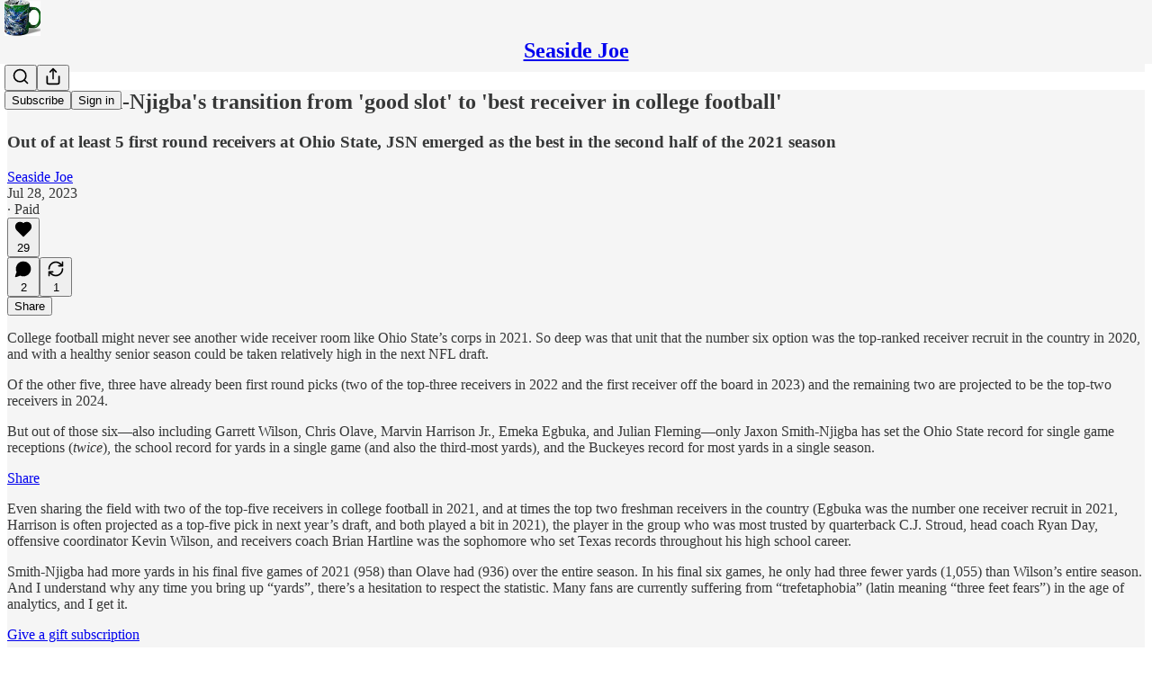

--- FILE ---
content_type: text/html; charset=utf-8
request_url: https://www.youtube-nocookie.com/embed/xVyVSKDYQD4?rel=0&autoplay=0&showinfo=0&enablejsapi=0
body_size: 47605
content:
<!DOCTYPE html><html lang="en" dir="ltr" data-cast-api-enabled="true"><head><meta name="viewport" content="width=device-width, initial-scale=1"><script nonce="_7YIsmXXyMPlD-rxHgdB3g">if ('undefined' == typeof Symbol || 'undefined' == typeof Symbol.iterator) {delete Array.prototype.entries;}</script><style name="www-roboto" nonce="6wodwtx7Vo75CZW-6SaTtg">@font-face{font-family:'Roboto';font-style:normal;font-weight:400;font-stretch:100%;src:url(//fonts.gstatic.com/s/roboto/v48/KFO7CnqEu92Fr1ME7kSn66aGLdTylUAMa3GUBHMdazTgWw.woff2)format('woff2');unicode-range:U+0460-052F,U+1C80-1C8A,U+20B4,U+2DE0-2DFF,U+A640-A69F,U+FE2E-FE2F;}@font-face{font-family:'Roboto';font-style:normal;font-weight:400;font-stretch:100%;src:url(//fonts.gstatic.com/s/roboto/v48/KFO7CnqEu92Fr1ME7kSn66aGLdTylUAMa3iUBHMdazTgWw.woff2)format('woff2');unicode-range:U+0301,U+0400-045F,U+0490-0491,U+04B0-04B1,U+2116;}@font-face{font-family:'Roboto';font-style:normal;font-weight:400;font-stretch:100%;src:url(//fonts.gstatic.com/s/roboto/v48/KFO7CnqEu92Fr1ME7kSn66aGLdTylUAMa3CUBHMdazTgWw.woff2)format('woff2');unicode-range:U+1F00-1FFF;}@font-face{font-family:'Roboto';font-style:normal;font-weight:400;font-stretch:100%;src:url(//fonts.gstatic.com/s/roboto/v48/KFO7CnqEu92Fr1ME7kSn66aGLdTylUAMa3-UBHMdazTgWw.woff2)format('woff2');unicode-range:U+0370-0377,U+037A-037F,U+0384-038A,U+038C,U+038E-03A1,U+03A3-03FF;}@font-face{font-family:'Roboto';font-style:normal;font-weight:400;font-stretch:100%;src:url(//fonts.gstatic.com/s/roboto/v48/KFO7CnqEu92Fr1ME7kSn66aGLdTylUAMawCUBHMdazTgWw.woff2)format('woff2');unicode-range:U+0302-0303,U+0305,U+0307-0308,U+0310,U+0312,U+0315,U+031A,U+0326-0327,U+032C,U+032F-0330,U+0332-0333,U+0338,U+033A,U+0346,U+034D,U+0391-03A1,U+03A3-03A9,U+03B1-03C9,U+03D1,U+03D5-03D6,U+03F0-03F1,U+03F4-03F5,U+2016-2017,U+2034-2038,U+203C,U+2040,U+2043,U+2047,U+2050,U+2057,U+205F,U+2070-2071,U+2074-208E,U+2090-209C,U+20D0-20DC,U+20E1,U+20E5-20EF,U+2100-2112,U+2114-2115,U+2117-2121,U+2123-214F,U+2190,U+2192,U+2194-21AE,U+21B0-21E5,U+21F1-21F2,U+21F4-2211,U+2213-2214,U+2216-22FF,U+2308-230B,U+2310,U+2319,U+231C-2321,U+2336-237A,U+237C,U+2395,U+239B-23B7,U+23D0,U+23DC-23E1,U+2474-2475,U+25AF,U+25B3,U+25B7,U+25BD,U+25C1,U+25CA,U+25CC,U+25FB,U+266D-266F,U+27C0-27FF,U+2900-2AFF,U+2B0E-2B11,U+2B30-2B4C,U+2BFE,U+3030,U+FF5B,U+FF5D,U+1D400-1D7FF,U+1EE00-1EEFF;}@font-face{font-family:'Roboto';font-style:normal;font-weight:400;font-stretch:100%;src:url(//fonts.gstatic.com/s/roboto/v48/KFO7CnqEu92Fr1ME7kSn66aGLdTylUAMaxKUBHMdazTgWw.woff2)format('woff2');unicode-range:U+0001-000C,U+000E-001F,U+007F-009F,U+20DD-20E0,U+20E2-20E4,U+2150-218F,U+2190,U+2192,U+2194-2199,U+21AF,U+21E6-21F0,U+21F3,U+2218-2219,U+2299,U+22C4-22C6,U+2300-243F,U+2440-244A,U+2460-24FF,U+25A0-27BF,U+2800-28FF,U+2921-2922,U+2981,U+29BF,U+29EB,U+2B00-2BFF,U+4DC0-4DFF,U+FFF9-FFFB,U+10140-1018E,U+10190-1019C,U+101A0,U+101D0-101FD,U+102E0-102FB,U+10E60-10E7E,U+1D2C0-1D2D3,U+1D2E0-1D37F,U+1F000-1F0FF,U+1F100-1F1AD,U+1F1E6-1F1FF,U+1F30D-1F30F,U+1F315,U+1F31C,U+1F31E,U+1F320-1F32C,U+1F336,U+1F378,U+1F37D,U+1F382,U+1F393-1F39F,U+1F3A7-1F3A8,U+1F3AC-1F3AF,U+1F3C2,U+1F3C4-1F3C6,U+1F3CA-1F3CE,U+1F3D4-1F3E0,U+1F3ED,U+1F3F1-1F3F3,U+1F3F5-1F3F7,U+1F408,U+1F415,U+1F41F,U+1F426,U+1F43F,U+1F441-1F442,U+1F444,U+1F446-1F449,U+1F44C-1F44E,U+1F453,U+1F46A,U+1F47D,U+1F4A3,U+1F4B0,U+1F4B3,U+1F4B9,U+1F4BB,U+1F4BF,U+1F4C8-1F4CB,U+1F4D6,U+1F4DA,U+1F4DF,U+1F4E3-1F4E6,U+1F4EA-1F4ED,U+1F4F7,U+1F4F9-1F4FB,U+1F4FD-1F4FE,U+1F503,U+1F507-1F50B,U+1F50D,U+1F512-1F513,U+1F53E-1F54A,U+1F54F-1F5FA,U+1F610,U+1F650-1F67F,U+1F687,U+1F68D,U+1F691,U+1F694,U+1F698,U+1F6AD,U+1F6B2,U+1F6B9-1F6BA,U+1F6BC,U+1F6C6-1F6CF,U+1F6D3-1F6D7,U+1F6E0-1F6EA,U+1F6F0-1F6F3,U+1F6F7-1F6FC,U+1F700-1F7FF,U+1F800-1F80B,U+1F810-1F847,U+1F850-1F859,U+1F860-1F887,U+1F890-1F8AD,U+1F8B0-1F8BB,U+1F8C0-1F8C1,U+1F900-1F90B,U+1F93B,U+1F946,U+1F984,U+1F996,U+1F9E9,U+1FA00-1FA6F,U+1FA70-1FA7C,U+1FA80-1FA89,U+1FA8F-1FAC6,U+1FACE-1FADC,U+1FADF-1FAE9,U+1FAF0-1FAF8,U+1FB00-1FBFF;}@font-face{font-family:'Roboto';font-style:normal;font-weight:400;font-stretch:100%;src:url(//fonts.gstatic.com/s/roboto/v48/KFO7CnqEu92Fr1ME7kSn66aGLdTylUAMa3OUBHMdazTgWw.woff2)format('woff2');unicode-range:U+0102-0103,U+0110-0111,U+0128-0129,U+0168-0169,U+01A0-01A1,U+01AF-01B0,U+0300-0301,U+0303-0304,U+0308-0309,U+0323,U+0329,U+1EA0-1EF9,U+20AB;}@font-face{font-family:'Roboto';font-style:normal;font-weight:400;font-stretch:100%;src:url(//fonts.gstatic.com/s/roboto/v48/KFO7CnqEu92Fr1ME7kSn66aGLdTylUAMa3KUBHMdazTgWw.woff2)format('woff2');unicode-range:U+0100-02BA,U+02BD-02C5,U+02C7-02CC,U+02CE-02D7,U+02DD-02FF,U+0304,U+0308,U+0329,U+1D00-1DBF,U+1E00-1E9F,U+1EF2-1EFF,U+2020,U+20A0-20AB,U+20AD-20C0,U+2113,U+2C60-2C7F,U+A720-A7FF;}@font-face{font-family:'Roboto';font-style:normal;font-weight:400;font-stretch:100%;src:url(//fonts.gstatic.com/s/roboto/v48/KFO7CnqEu92Fr1ME7kSn66aGLdTylUAMa3yUBHMdazQ.woff2)format('woff2');unicode-range:U+0000-00FF,U+0131,U+0152-0153,U+02BB-02BC,U+02C6,U+02DA,U+02DC,U+0304,U+0308,U+0329,U+2000-206F,U+20AC,U+2122,U+2191,U+2193,U+2212,U+2215,U+FEFF,U+FFFD;}@font-face{font-family:'Roboto';font-style:normal;font-weight:500;font-stretch:100%;src:url(//fonts.gstatic.com/s/roboto/v48/KFO7CnqEu92Fr1ME7kSn66aGLdTylUAMa3GUBHMdazTgWw.woff2)format('woff2');unicode-range:U+0460-052F,U+1C80-1C8A,U+20B4,U+2DE0-2DFF,U+A640-A69F,U+FE2E-FE2F;}@font-face{font-family:'Roboto';font-style:normal;font-weight:500;font-stretch:100%;src:url(//fonts.gstatic.com/s/roboto/v48/KFO7CnqEu92Fr1ME7kSn66aGLdTylUAMa3iUBHMdazTgWw.woff2)format('woff2');unicode-range:U+0301,U+0400-045F,U+0490-0491,U+04B0-04B1,U+2116;}@font-face{font-family:'Roboto';font-style:normal;font-weight:500;font-stretch:100%;src:url(//fonts.gstatic.com/s/roboto/v48/KFO7CnqEu92Fr1ME7kSn66aGLdTylUAMa3CUBHMdazTgWw.woff2)format('woff2');unicode-range:U+1F00-1FFF;}@font-face{font-family:'Roboto';font-style:normal;font-weight:500;font-stretch:100%;src:url(//fonts.gstatic.com/s/roboto/v48/KFO7CnqEu92Fr1ME7kSn66aGLdTylUAMa3-UBHMdazTgWw.woff2)format('woff2');unicode-range:U+0370-0377,U+037A-037F,U+0384-038A,U+038C,U+038E-03A1,U+03A3-03FF;}@font-face{font-family:'Roboto';font-style:normal;font-weight:500;font-stretch:100%;src:url(//fonts.gstatic.com/s/roboto/v48/KFO7CnqEu92Fr1ME7kSn66aGLdTylUAMawCUBHMdazTgWw.woff2)format('woff2');unicode-range:U+0302-0303,U+0305,U+0307-0308,U+0310,U+0312,U+0315,U+031A,U+0326-0327,U+032C,U+032F-0330,U+0332-0333,U+0338,U+033A,U+0346,U+034D,U+0391-03A1,U+03A3-03A9,U+03B1-03C9,U+03D1,U+03D5-03D6,U+03F0-03F1,U+03F4-03F5,U+2016-2017,U+2034-2038,U+203C,U+2040,U+2043,U+2047,U+2050,U+2057,U+205F,U+2070-2071,U+2074-208E,U+2090-209C,U+20D0-20DC,U+20E1,U+20E5-20EF,U+2100-2112,U+2114-2115,U+2117-2121,U+2123-214F,U+2190,U+2192,U+2194-21AE,U+21B0-21E5,U+21F1-21F2,U+21F4-2211,U+2213-2214,U+2216-22FF,U+2308-230B,U+2310,U+2319,U+231C-2321,U+2336-237A,U+237C,U+2395,U+239B-23B7,U+23D0,U+23DC-23E1,U+2474-2475,U+25AF,U+25B3,U+25B7,U+25BD,U+25C1,U+25CA,U+25CC,U+25FB,U+266D-266F,U+27C0-27FF,U+2900-2AFF,U+2B0E-2B11,U+2B30-2B4C,U+2BFE,U+3030,U+FF5B,U+FF5D,U+1D400-1D7FF,U+1EE00-1EEFF;}@font-face{font-family:'Roboto';font-style:normal;font-weight:500;font-stretch:100%;src:url(//fonts.gstatic.com/s/roboto/v48/KFO7CnqEu92Fr1ME7kSn66aGLdTylUAMaxKUBHMdazTgWw.woff2)format('woff2');unicode-range:U+0001-000C,U+000E-001F,U+007F-009F,U+20DD-20E0,U+20E2-20E4,U+2150-218F,U+2190,U+2192,U+2194-2199,U+21AF,U+21E6-21F0,U+21F3,U+2218-2219,U+2299,U+22C4-22C6,U+2300-243F,U+2440-244A,U+2460-24FF,U+25A0-27BF,U+2800-28FF,U+2921-2922,U+2981,U+29BF,U+29EB,U+2B00-2BFF,U+4DC0-4DFF,U+FFF9-FFFB,U+10140-1018E,U+10190-1019C,U+101A0,U+101D0-101FD,U+102E0-102FB,U+10E60-10E7E,U+1D2C0-1D2D3,U+1D2E0-1D37F,U+1F000-1F0FF,U+1F100-1F1AD,U+1F1E6-1F1FF,U+1F30D-1F30F,U+1F315,U+1F31C,U+1F31E,U+1F320-1F32C,U+1F336,U+1F378,U+1F37D,U+1F382,U+1F393-1F39F,U+1F3A7-1F3A8,U+1F3AC-1F3AF,U+1F3C2,U+1F3C4-1F3C6,U+1F3CA-1F3CE,U+1F3D4-1F3E0,U+1F3ED,U+1F3F1-1F3F3,U+1F3F5-1F3F7,U+1F408,U+1F415,U+1F41F,U+1F426,U+1F43F,U+1F441-1F442,U+1F444,U+1F446-1F449,U+1F44C-1F44E,U+1F453,U+1F46A,U+1F47D,U+1F4A3,U+1F4B0,U+1F4B3,U+1F4B9,U+1F4BB,U+1F4BF,U+1F4C8-1F4CB,U+1F4D6,U+1F4DA,U+1F4DF,U+1F4E3-1F4E6,U+1F4EA-1F4ED,U+1F4F7,U+1F4F9-1F4FB,U+1F4FD-1F4FE,U+1F503,U+1F507-1F50B,U+1F50D,U+1F512-1F513,U+1F53E-1F54A,U+1F54F-1F5FA,U+1F610,U+1F650-1F67F,U+1F687,U+1F68D,U+1F691,U+1F694,U+1F698,U+1F6AD,U+1F6B2,U+1F6B9-1F6BA,U+1F6BC,U+1F6C6-1F6CF,U+1F6D3-1F6D7,U+1F6E0-1F6EA,U+1F6F0-1F6F3,U+1F6F7-1F6FC,U+1F700-1F7FF,U+1F800-1F80B,U+1F810-1F847,U+1F850-1F859,U+1F860-1F887,U+1F890-1F8AD,U+1F8B0-1F8BB,U+1F8C0-1F8C1,U+1F900-1F90B,U+1F93B,U+1F946,U+1F984,U+1F996,U+1F9E9,U+1FA00-1FA6F,U+1FA70-1FA7C,U+1FA80-1FA89,U+1FA8F-1FAC6,U+1FACE-1FADC,U+1FADF-1FAE9,U+1FAF0-1FAF8,U+1FB00-1FBFF;}@font-face{font-family:'Roboto';font-style:normal;font-weight:500;font-stretch:100%;src:url(//fonts.gstatic.com/s/roboto/v48/KFO7CnqEu92Fr1ME7kSn66aGLdTylUAMa3OUBHMdazTgWw.woff2)format('woff2');unicode-range:U+0102-0103,U+0110-0111,U+0128-0129,U+0168-0169,U+01A0-01A1,U+01AF-01B0,U+0300-0301,U+0303-0304,U+0308-0309,U+0323,U+0329,U+1EA0-1EF9,U+20AB;}@font-face{font-family:'Roboto';font-style:normal;font-weight:500;font-stretch:100%;src:url(//fonts.gstatic.com/s/roboto/v48/KFO7CnqEu92Fr1ME7kSn66aGLdTylUAMa3KUBHMdazTgWw.woff2)format('woff2');unicode-range:U+0100-02BA,U+02BD-02C5,U+02C7-02CC,U+02CE-02D7,U+02DD-02FF,U+0304,U+0308,U+0329,U+1D00-1DBF,U+1E00-1E9F,U+1EF2-1EFF,U+2020,U+20A0-20AB,U+20AD-20C0,U+2113,U+2C60-2C7F,U+A720-A7FF;}@font-face{font-family:'Roboto';font-style:normal;font-weight:500;font-stretch:100%;src:url(//fonts.gstatic.com/s/roboto/v48/KFO7CnqEu92Fr1ME7kSn66aGLdTylUAMa3yUBHMdazQ.woff2)format('woff2');unicode-range:U+0000-00FF,U+0131,U+0152-0153,U+02BB-02BC,U+02C6,U+02DA,U+02DC,U+0304,U+0308,U+0329,U+2000-206F,U+20AC,U+2122,U+2191,U+2193,U+2212,U+2215,U+FEFF,U+FFFD;}</style><script name="www-roboto" nonce="_7YIsmXXyMPlD-rxHgdB3g">if (document.fonts && document.fonts.load) {document.fonts.load("400 10pt Roboto", "E"); document.fonts.load("500 10pt Roboto", "E");}</script><link rel="stylesheet" href="/s/player/b95b0e7a/www-player.css" name="www-player" nonce="6wodwtx7Vo75CZW-6SaTtg"><style nonce="6wodwtx7Vo75CZW-6SaTtg">html {overflow: hidden;}body {font: 12px Roboto, Arial, sans-serif; background-color: #000; color: #fff; height: 100%; width: 100%; overflow: hidden; position: absolute; margin: 0; padding: 0;}#player {width: 100%; height: 100%;}h1 {text-align: center; color: #fff;}h3 {margin-top: 6px; margin-bottom: 3px;}.player-unavailable {position: absolute; top: 0; left: 0; right: 0; bottom: 0; padding: 25px; font-size: 13px; background: url(/img/meh7.png) 50% 65% no-repeat;}.player-unavailable .message {text-align: left; margin: 0 -5px 15px; padding: 0 5px 14px; border-bottom: 1px solid #888; font-size: 19px; font-weight: normal;}.player-unavailable a {color: #167ac6; text-decoration: none;}</style><script nonce="_7YIsmXXyMPlD-rxHgdB3g">var ytcsi={gt:function(n){n=(n||"")+"data_";return ytcsi[n]||(ytcsi[n]={tick:{},info:{},gel:{preLoggedGelInfos:[]}})},now:window.performance&&window.performance.timing&&window.performance.now&&window.performance.timing.navigationStart?function(){return window.performance.timing.navigationStart+window.performance.now()}:function(){return(new Date).getTime()},tick:function(l,t,n){var ticks=ytcsi.gt(n).tick;var v=t||ytcsi.now();if(ticks[l]){ticks["_"+l]=ticks["_"+l]||[ticks[l]];ticks["_"+l].push(v)}ticks[l]=
v},info:function(k,v,n){ytcsi.gt(n).info[k]=v},infoGel:function(p,n){ytcsi.gt(n).gel.preLoggedGelInfos.push(p)},setStart:function(t,n){ytcsi.tick("_start",t,n)}};
(function(w,d){function isGecko(){if(!w.navigator)return false;try{if(w.navigator.userAgentData&&w.navigator.userAgentData.brands&&w.navigator.userAgentData.brands.length){var brands=w.navigator.userAgentData.brands;var i=0;for(;i<brands.length;i++)if(brands[i]&&brands[i].brand==="Firefox")return true;return false}}catch(e){setTimeout(function(){throw e;})}if(!w.navigator.userAgent)return false;var ua=w.navigator.userAgent;return ua.indexOf("Gecko")>0&&ua.toLowerCase().indexOf("webkit")<0&&ua.indexOf("Edge")<
0&&ua.indexOf("Trident")<0&&ua.indexOf("MSIE")<0}ytcsi.setStart(w.performance?w.performance.timing.responseStart:null);var isPrerender=(d.visibilityState||d.webkitVisibilityState)=="prerender";var vName=!d.visibilityState&&d.webkitVisibilityState?"webkitvisibilitychange":"visibilitychange";if(isPrerender){var startTick=function(){ytcsi.setStart();d.removeEventListener(vName,startTick)};d.addEventListener(vName,startTick,false)}if(d.addEventListener)d.addEventListener(vName,function(){ytcsi.tick("vc")},
false);if(isGecko()){var isHidden=(d.visibilityState||d.webkitVisibilityState)=="hidden";if(isHidden)ytcsi.tick("vc")}var slt=function(el,t){setTimeout(function(){var n=ytcsi.now();el.loadTime=n;if(el.slt)el.slt()},t)};w.__ytRIL=function(el){if(!el.getAttribute("data-thumb"))if(w.requestAnimationFrame)w.requestAnimationFrame(function(){slt(el,0)});else slt(el,16)}})(window,document);
</script><script nonce="_7YIsmXXyMPlD-rxHgdB3g">var ytcfg={d:function(){return window.yt&&yt.config_||ytcfg.data_||(ytcfg.data_={})},get:function(k,o){return k in ytcfg.d()?ytcfg.d()[k]:o},set:function(){var a=arguments;if(a.length>1)ytcfg.d()[a[0]]=a[1];else{var k;for(k in a[0])ytcfg.d()[k]=a[0][k]}}};
ytcfg.set({"CLIENT_CANARY_STATE":"none","DEVICE":"cbr\u003dChrome\u0026cbrand\u003dapple\u0026cbrver\u003d131.0.0.0\u0026ceng\u003dWebKit\u0026cengver\u003d537.36\u0026cos\u003dMacintosh\u0026cosver\u003d10_15_7\u0026cplatform\u003dDESKTOP","EVENT_ID":"BT9raeu3CaKM_tcPg7PFiQY","EXPERIMENT_FLAGS":{"ab_det_apm":true,"ab_det_el_h":true,"ab_det_em_inj":true,"ab_l_sig_st":true,"ab_l_sig_st_e":true,"action_companion_center_align_description":true,"allow_skip_networkless":true,"always_send_and_write":true,"att_web_record_metrics":true,"attmusi":true,"c3_enable_button_impression_logging":true,"c3_watch_page_component":true,"cancel_pending_navs":true,"clean_up_manual_attribution_header":true,"config_age_report_killswitch":true,"cow_optimize_idom_compat":true,"csi_config_handling_infra":true,"csi_on_gel":true,"delhi_mweb_colorful_sd":true,"delhi_mweb_colorful_sd_v2":true,"deprecate_csi_has_info":true,"deprecate_pair_servlet_enabled":true,"desktop_sparkles_light_cta_button":true,"disable_cached_masthead_data":true,"disable_child_node_auto_formatted_strings":true,"disable_enf_isd":true,"disable_log_to_visitor_layer":true,"disable_pacf_logging_for_memory_limited_tv":true,"embeds_enable_eid_enforcement_for_youtube":true,"embeds_enable_info_panel_dismissal":true,"embeds_enable_pfp_always_unbranded":true,"embeds_muted_autoplay_sound_fix":true,"embeds_serve_es6_client":true,"embeds_web_nwl_disable_nocookie":true,"embeds_web_updated_shorts_definition_fix":true,"enable_active_view_display_ad_renderer_web_home":true,"enable_ad_disclosure_banner_a11y_fix":true,"enable_chips_shelf_view_model_fully_reactive":true,"enable_client_creator_goal_ticker_bar_revamp":true,"enable_client_only_wiz_direct_reactions":true,"enable_client_sli_logging":true,"enable_client_streamz_web":true,"enable_client_ve_spec":true,"enable_cloud_save_error_popup_after_retry":true,"enable_cookie_reissue_iframe":true,"enable_dai_sdf_h5_preroll":true,"enable_datasync_id_header_in_web_vss_pings":true,"enable_default_mono_cta_migration_web_client":true,"enable_dma_post_enforcement":true,"enable_docked_chat_messages":true,"enable_entity_store_from_dependency_injection":true,"enable_inline_muted_playback_on_web_search":true,"enable_inline_muted_playback_on_web_search_for_vdc":true,"enable_inline_muted_playback_on_web_search_for_vdcb":true,"enable_is_mini_app_page_active_bugfix":true,"enable_live_overlay_feed_in_live_chat":true,"enable_logging_first_user_action_after_game_ready":true,"enable_ltc_param_fetch_from_innertube":true,"enable_masthead_mweb_padding_fix":true,"enable_menu_renderer_button_in_mweb_hclr":true,"enable_mini_app_command_handler_mweb_fix":true,"enable_mini_app_iframe_loaded_logging":true,"enable_mini_guide_downloads_item":true,"enable_mixed_direction_formatted_strings":true,"enable_mweb_livestream_ui_update":true,"enable_mweb_new_caption_language_picker":true,"enable_names_handles_account_switcher":true,"enable_network_request_logging_on_game_events":true,"enable_new_paid_product_placement":true,"enable_obtaining_ppn_query_param":true,"enable_open_in_new_tab_icon_for_short_dr_for_desktop_search":true,"enable_open_yt_content":true,"enable_origin_query_parameter_bugfix":true,"enable_pause_ads_on_ytv_html5":true,"enable_payments_purchase_manager":true,"enable_pdp_icon_prefetch":true,"enable_pl_r_si_fa":true,"enable_place_pivot_url":true,"enable_playable_a11y_label_with_badge_text":true,"enable_pv_screen_modern_text":true,"enable_removing_navbar_title_on_hashtag_page_mweb":true,"enable_resetting_scroll_position_on_flow_change":true,"enable_rta_manager":true,"enable_sdf_companion_h5":true,"enable_sdf_dai_h5_midroll":true,"enable_sdf_h5_endemic_mid_post_roll":true,"enable_sdf_on_h5_unplugged_vod_midroll":true,"enable_sdf_shorts_player_bytes_h5":true,"enable_sdk_performance_network_logging":true,"enable_sending_unwrapped_game_audio_as_serialized_metadata":true,"enable_sfv_effect_pivot_url":true,"enable_shorts_new_carousel":true,"enable_skip_ad_guidance_prompt":true,"enable_skippable_ads_for_unplugged_ad_pod":true,"enable_smearing_expansion_dai":true,"enable_third_party_info":true,"enable_time_out_messages":true,"enable_timeline_view_modern_transcript_fe":true,"enable_video_display_compact_button_group_for_desktop_search":true,"enable_watch_next_pause_autoplay_lact":true,"enable_web_home_top_landscape_image_layout_level_click":true,"enable_web_tiered_gel":true,"enable_window_constrained_buy_flow_dialog":true,"enable_wiz_queue_effect_and_on_init_initial_runs":true,"enable_ypc_spinners":true,"enable_yt_ata_iframe_authuser":true,"export_networkless_options":true,"export_player_version_to_ytconfig":true,"fill_single_video_with_notify_to_lasr":true,"fix_ad_miniplayer_controls_rendering":true,"fix_ads_tracking_for_swf_config_deprecation_mweb":true,"h5_companion_enable_adcpn_macro_substitution_for_click_pings":true,"h5_inplayer_enable_adcpn_macro_substitution_for_click_pings":true,"h5_reset_cache_and_filter_before_update_masthead":true,"hide_channel_creation_title_for_mweb":true,"high_ccv_client_side_caching_h5":true,"html5_log_trigger_events_with_debug_data":true,"html5_ssdai_enable_media_end_cue_range":true,"il_attach_cache_limit":true,"il_use_view_model_logging_context":true,"is_browser_support_for_webcam_streaming":true,"json_condensed_response":true,"kev_adb_pg":true,"kevlar_gel_error_routing":true,"kevlar_watch_cinematics":true,"live_chat_enable_controller_extraction":true,"live_chat_enable_rta_manager":true,"live_chat_increased_min_height":true,"log_click_with_layer_from_element_in_command_handler":true,"log_errors_through_nwl_on_retry":true,"mdx_enable_privacy_disclosure_ui":true,"mdx_load_cast_api_bootstrap_script":true,"medium_progress_bar_modification":true,"migrate_remaining_web_ad_badges_to_innertube":true,"mobile_account_menu_refresh":true,"mweb_a11y_enable_player_controls_invisible_toggle":true,"mweb_account_linking_noapp":true,"mweb_after_render_to_scheduler":true,"mweb_allow_modern_search_suggest_behavior":true,"mweb_animated_actions":true,"mweb_app_upsell_button_direct_to_app":true,"mweb_big_progress_bar":true,"mweb_c3_disable_carve_out":true,"mweb_c3_disable_carve_out_keep_external_links":true,"mweb_c3_enable_adaptive_signals":true,"mweb_c3_endscreen":true,"mweb_c3_endscreen_v2":true,"mweb_c3_library_page_enable_recent_shelf":true,"mweb_c3_remove_web_navigation_endpoint_data":true,"mweb_c3_use_canonical_from_player_response":true,"mweb_cinematic_watch":true,"mweb_command_handler":true,"mweb_delay_watch_initial_data":true,"mweb_disable_searchbar_scroll":true,"mweb_enable_fine_scrubbing_for_recs":true,"mweb_enable_keto_batch_player_fullscreen":true,"mweb_enable_keto_batch_player_progress_bar":true,"mweb_enable_keto_batch_player_tooltips":true,"mweb_enable_lockup_view_model_for_ucp":true,"mweb_enable_more_drawer":true,"mweb_enable_optional_fullscreen_landscape_locking":true,"mweb_enable_overlay_touch_manager":true,"mweb_enable_premium_carve_out_fix":true,"mweb_enable_refresh_detection":true,"mweb_enable_search_imp":true,"mweb_enable_sequence_signal":true,"mweb_enable_shorts_pivot_button":true,"mweb_enable_shorts_video_preload":true,"mweb_enable_skippables_on_jio_phone":true,"mweb_enable_storyboards":true,"mweb_enable_two_line_title_on_shorts":true,"mweb_enable_varispeed_controller":true,"mweb_enable_warm_channel_requests":true,"mweb_enable_watch_feed_infinite_scroll":true,"mweb_enable_wrapped_unplugged_pause_membership_dialog_renderer":true,"mweb_filter_video_format_in_webfe":true,"mweb_fix_livestream_seeking":true,"mweb_fix_monitor_visibility_after_render":true,"mweb_fix_section_list_continuation_item_renderers":true,"mweb_force_ios_fallback_to_native_control":true,"mweb_fp_auto_fullscreen":true,"mweb_fullscreen_controls":true,"mweb_fullscreen_controls_action_buttons":true,"mweb_fullscreen_watch_system":true,"mweb_home_reactive_shorts":true,"mweb_innertube_search_command":true,"mweb_kaios_enable_autoplay_switch_view_model":true,"mweb_lang_in_html":true,"mweb_like_button_synced_with_entities":true,"mweb_logo_use_home_page_ve":true,"mweb_module_decoration":true,"mweb_native_control_in_faux_fullscreen_shared":true,"mweb_panel_container_inert":true,"mweb_player_control_on_hover":true,"mweb_player_delhi_dtts":true,"mweb_player_settings_use_bottom_sheet":true,"mweb_player_show_previous_next_buttons_in_playlist":true,"mweb_player_skip_no_op_state_changes":true,"mweb_player_user_select_none":true,"mweb_playlist_engagement_panel":true,"mweb_progress_bar_seek_on_mouse_click":true,"mweb_pull_2_full":true,"mweb_pull_2_full_enable_touch_handlers":true,"mweb_schedule_warm_watch_response":true,"mweb_searchbox_legacy_navigation":true,"mweb_see_fewer_shorts":true,"mweb_sheets_ui_refresh":true,"mweb_shorts_comments_panel_id_change":true,"mweb_shorts_early_continuation":true,"mweb_show_ios_smart_banner":true,"mweb_use_server_url_on_startup":true,"mweb_watch_captions_enable_auto_translate":true,"mweb_watch_captions_set_default_size":true,"mweb_watch_stop_scheduler_on_player_response":true,"mweb_watchfeed_big_thumbnails":true,"mweb_yt_searchbox":true,"networkless_logging":true,"no_client_ve_attach_unless_shown":true,"nwl_send_from_memory_when_online":true,"pageid_as_header_web":true,"playback_settings_use_switch_menu":true,"player_controls_autonav_fix":true,"player_controls_skip_double_signal_update":true,"polymer_bad_build_labels":true,"polymer_verifiy_app_state":true,"qoe_send_and_write":true,"remove_chevron_from_ad_disclosure_banner_h5":true,"remove_masthead_channel_banner_on_refresh":true,"remove_slot_id_exited_trigger_for_dai_in_player_slot_expire":true,"replace_client_url_parsing_with_server_signal":true,"service_worker_enabled":true,"service_worker_push_enabled":true,"service_worker_push_home_page_prompt":true,"service_worker_push_watch_page_prompt":true,"shell_load_gcf":true,"shorten_initial_gel_batch_timeout":true,"should_use_yt_voice_endpoint_in_kaios":true,"skip_invalid_ytcsi_ticks":true,"skip_setting_info_in_csi_data_object":true,"smarter_ve_dedupping":true,"speedmaster_no_seek":true,"start_client_gcf_mweb":true,"stop_handling_click_for_non_rendering_overlay_layout":true,"suppress_error_204_logging":true,"synced_panel_scrolling_controller":true,"use_event_time_ms_header":true,"use_fifo_for_networkless":true,"use_player_abuse_bg_library":true,"use_request_time_ms_header":true,"use_session_based_sampling":true,"use_thumbnail_overlay_time_status_renderer_for_live_badge":true,"use_ts_visibilitylogger":true,"vss_final_ping_send_and_write":true,"vss_playback_use_send_and_write":true,"web_adaptive_repeat_ase":true,"web_always_load_chat_support":true,"web_animated_like":true,"web_api_url":true,"web_attributed_string_deep_equal_bugfix":true,"web_autonav_allow_off_by_default":true,"web_button_vm_refactor_disabled":true,"web_c3_log_app_init_finish":true,"web_csi_action_sampling_enabled":true,"web_dedupe_ve_grafting":true,"web_disable_backdrop_filter":true,"web_enable_ab_rsp_cl":true,"web_enable_course_icon_update":true,"web_enable_error_204":true,"web_enable_horizontal_video_attributes_section":true,"web_fix_segmented_like_dislike_undefined":true,"web_gcf_hashes_innertube":true,"web_gel_timeout_cap":true,"web_log_streamed_get_watch_supported":true,"web_metadata_carousel_elref_bugfix":true,"web_parent_target_for_sheets":true,"web_persist_server_autonav_state_on_client":true,"web_playback_associated_log_ctt":true,"web_playback_associated_ve":true,"web_prefetch_preload_video":true,"web_progress_bar_draggable":true,"web_resizable_advertiser_banner_on_masthead_safari_fix":true,"web_scheduler_auto_init":true,"web_shorts_just_watched_on_channel_and_pivot_study":true,"web_shorts_just_watched_overlay":true,"web_shorts_pivot_button_view_model_reactive":true,"web_update_panel_visibility_logging_fix":true,"web_video_attribute_view_model_a11y_fix":true,"web_watch_controls_state_signals":true,"web_wiz_attributed_string":true,"web_yt_config_context":true,"webfe_mweb_watch_microdata":true,"webfe_watch_shorts_canonical_url_fix":true,"webpo_exit_on_net_err":true,"wiz_diff_overwritable":true,"wiz_memoize_stamper_items":true,"woffle_used_state_report":true,"wpo_gel_strz":true,"wug_networking_gzip_request":true,"ytcp_paper_tooltip_use_scoped_owner_root":true,"ytidb_clear_embedded_player":true,"H5_async_logging_delay_ms":30000.0,"attention_logging_scroll_throttle":500.0,"autoplay_pause_by_lact_sampling_fraction":0.0,"cinematic_watch_effect_opacity":0.4,"log_window_onerror_fraction":0.1,"speedmaster_playback_rate":2.0,"tv_pacf_logging_sample_rate":0.01,"web_attention_logging_scroll_throttle":500.0,"web_load_prediction_threshold":0.1,"web_navigation_prediction_threshold":0.1,"web_pbj_log_warning_rate":0.0,"web_system_health_fraction":0.01,"ytidb_transaction_ended_event_rate_limit":0.02,"active_time_update_interval_ms":10000,"att_init_delay":500,"autoplay_pause_by_lact_sec":0,"botguard_async_snapshot_timeout_ms":3000,"check_navigator_accuracy_timeout_ms":0,"cinematic_watch_css_filter_blur_strength":40,"cinematic_watch_fade_out_duration":500,"close_webview_delay_ms":100,"cloud_save_game_data_rate_limit_ms":3000,"compression_disable_point":10,"custom_active_view_tos_timeout_ms":3600000,"embeds_widget_poll_interval_ms":0,"gel_min_batch_size":3,"gel_queue_timeout_max_ms":60000,"get_async_timeout_ms":60000,"hide_cta_for_home_web_video_ads_animate_in_time":2,"html5_byterate_soft_cap":0,"initial_gel_batch_timeout":2000,"max_body_size_to_compress":500000,"max_prefetch_window_sec_for_livestream_optimization":10,"min_prefetch_offset_sec_for_livestream_optimization":20,"mini_app_container_iframe_src_update_delay_ms":0,"multiple_preview_news_duration_time":11000,"mweb_c3_toast_duration_ms":5000,"mweb_deep_link_fallback_timeout_ms":10000,"mweb_delay_response_received_actions":100,"mweb_fp_dpad_rate_limit_ms":0,"mweb_fp_dpad_watch_title_clamp_lines":0,"mweb_history_manager_cache_size":100,"mweb_ios_fullscreen_playback_transition_delay_ms":500,"mweb_ios_fullscreen_system_pause_epilson_ms":0,"mweb_override_response_store_expiration_ms":0,"mweb_shorts_early_continuation_trigger_threshold":4,"mweb_w2w_max_age_seconds":0,"mweb_watch_captions_default_size":2,"neon_dark_launch_gradient_count":0,"network_polling_interval":30000,"play_click_interval_ms":30000,"play_ping_interval_ms":10000,"prefetch_comments_ms_after_video":0,"send_config_hash_timer":0,"service_worker_push_logged_out_prompt_watches":-1,"service_worker_push_prompt_cap":-1,"service_worker_push_prompt_delay_microseconds":3888000000000,"show_mini_app_ad_frequency_cap_ms":300000,"slow_compressions_before_abandon_count":4,"speedmaster_cancellation_movement_dp":10,"speedmaster_touch_activation_ms":500,"web_attention_logging_throttle":500,"web_foreground_heartbeat_interval_ms":28000,"web_gel_debounce_ms":10000,"web_logging_max_batch":100,"web_max_tracing_events":50,"web_tracing_session_replay":0,"wil_icon_max_concurrent_fetches":9999,"ytidb_remake_db_retries":3,"ytidb_reopen_db_retries":3,"WebClientReleaseProcessCritical__youtube_embeds_client_version_override":"","WebClientReleaseProcessCritical__youtube_embeds_web_client_version_override":"","WebClientReleaseProcessCritical__youtube_mweb_client_version_override":"","debug_forced_internalcountrycode":"","embeds_web_synth_ch_headers_banned_urls_regex":"","enable_web_media_service":"DISABLED","il_payload_scraping":"","live_chat_unicode_emoji_json_url":"https://www.gstatic.com/youtube/img/emojis/emojis-svg-9.json","mweb_deep_link_feature_tag_suffix":"11268432","mweb_enable_shorts_innertube_player_prefetch_trigger":"NONE","mweb_fp_dpad":"home,search,browse,channel,create_channel,experiments,settings,trending,oops,404,paid_memberships,sponsorship,premium,shorts","mweb_fp_dpad_linear_navigation":"","mweb_fp_dpad_linear_navigation_visitor":"","mweb_fp_dpad_visitor":"","mweb_preload_video_by_player_vars":"","mweb_sign_in_button_style":"STYLE_SUGGESTIVE_AVATAR","place_pivot_triggering_container_alternate":"","place_pivot_triggering_counterfactual_container_alternate":"","search_ui_mweb_searchbar_restyle":"DEFAULT","service_worker_push_force_notification_prompt_tag":"1","service_worker_scope":"/","suggest_exp_str":"","web_client_version_override":"","kevlar_command_handler_command_banlist":[],"mini_app_ids_without_game_ready":["UgkxHHtsak1SC8mRGHMZewc4HzeAY3yhPPmJ","Ugkx7OgzFqE6z_5Mtf4YsotGfQNII1DF_RBm"],"web_op_signal_type_banlist":[],"web_tracing_enabled_spans":["event","command"]},"GAPI_HINT_PARAMS":"m;/_/scs/abc-static/_/js/k\u003dgapi.gapi.en.FZb77tO2YW4.O/d\u003d1/rs\u003dAHpOoo8lqavmo6ayfVxZovyDiP6g3TOVSQ/m\u003d__features__","GAPI_HOST":"https://apis.google.com","GAPI_LOCALE":"en_US","GL":"US","HL":"en","HTML_DIR":"ltr","HTML_LANG":"en","INNERTUBE_API_KEY":"AIzaSyAO_FJ2SlqU8Q4STEHLGCilw_Y9_11qcW8","INNERTUBE_API_VERSION":"v1","INNERTUBE_CLIENT_NAME":"WEB_EMBEDDED_PLAYER","INNERTUBE_CLIENT_VERSION":"1.20260116.01.00","INNERTUBE_CONTEXT":{"client":{"hl":"en","gl":"US","remoteHost":"18.222.90.239","deviceMake":"Apple","deviceModel":"","visitorData":"[base64]%3D%3D","userAgent":"Mozilla/5.0 (Macintosh; Intel Mac OS X 10_15_7) AppleWebKit/537.36 (KHTML, like Gecko) Chrome/131.0.0.0 Safari/537.36; ClaudeBot/1.0; +claudebot@anthropic.com),gzip(gfe)","clientName":"WEB_EMBEDDED_PLAYER","clientVersion":"1.20260116.01.00","osName":"Macintosh","osVersion":"10_15_7","originalUrl":"https://www.youtube-nocookie.com/embed/xVyVSKDYQD4?rel\u003d0\u0026autoplay\u003d0\u0026showinfo\u003d0\u0026enablejsapi\u003d0","platform":"DESKTOP","clientFormFactor":"UNKNOWN_FORM_FACTOR","configInfo":{"appInstallData":"[base64]%3D"},"browserName":"Chrome","browserVersion":"131.0.0.0","acceptHeader":"text/html,application/xhtml+xml,application/xml;q\u003d0.9,image/webp,image/apng,*/*;q\u003d0.8,application/signed-exchange;v\u003db3;q\u003d0.9","deviceExperimentId":"ChxOelU1TmpJek5EUTROekl6TnpNNE1ERXpNdz09EIX-rMsGGIX-rMsG","rolloutToken":"COHe3oK6ztOazQEQ6uvxkouSkgMY6uvxkouSkgM%3D"},"user":{"lockedSafetyMode":false},"request":{"useSsl":true},"clickTracking":{"clickTrackingParams":"IhMIq87xkouSkgMVIob/BB2DWTFh"},"thirdParty":{"embeddedPlayerContext":{"embeddedPlayerEncryptedContext":"[base64]","ancestorOriginsSupported":false}}},"INNERTUBE_CONTEXT_CLIENT_NAME":56,"INNERTUBE_CONTEXT_CLIENT_VERSION":"1.20260116.01.00","INNERTUBE_CONTEXT_GL":"US","INNERTUBE_CONTEXT_HL":"en","LATEST_ECATCHER_SERVICE_TRACKING_PARAMS":{"client.name":"WEB_EMBEDDED_PLAYER","client.jsfeat":"2021"},"LOGGED_IN":false,"PAGE_BUILD_LABEL":"youtube.embeds.web_20260116_01_RC00","PAGE_CL":856990104,"SERVER_NAME":"WebFE","VISITOR_DATA":"[base64]%3D%3D","WEB_PLAYER_CONTEXT_CONFIGS":{"WEB_PLAYER_CONTEXT_CONFIG_ID_EMBEDDED_PLAYER":{"rootElementId":"movie_player","jsUrl":"/s/player/b95b0e7a/player_ias.vflset/en_US/base.js","cssUrl":"/s/player/b95b0e7a/www-player.css","contextId":"WEB_PLAYER_CONTEXT_CONFIG_ID_EMBEDDED_PLAYER","eventLabel":"embedded","contentRegion":"US","hl":"en_US","hostLanguage":"en","innertubeApiKey":"AIzaSyAO_FJ2SlqU8Q4STEHLGCilw_Y9_11qcW8","innertubeApiVersion":"v1","innertubeContextClientVersion":"1.20260116.01.00","disableRelatedVideos":true,"device":{"brand":"apple","model":"","browser":"Chrome","browserVersion":"131.0.0.0","os":"Macintosh","osVersion":"10_15_7","platform":"DESKTOP","interfaceName":"WEB_EMBEDDED_PLAYER","interfaceVersion":"1.20260116.01.00"},"serializedExperimentIds":"24004644,51010235,51063643,51098299,51204329,51222973,51340662,51349914,51353393,51366423,51389629,51404808,51404810,51458177,51484222,51489568,51490331,51500051,51505436,51530495,51534669,51560386,51565116,51566373,51566864,51578633,51583568,51583821,51585555,51586115,51605258,51605395,51609829,51611457,51615067,51620866,51621065,51622844,51632249,51637029,51638271,51638932,51648336,51656217,51666850,51672162,51681662,51683502,51684302,51684306,51691589,51693511,51696107,51696619,51697032,51700777,51704637,51705183,51705185,51708691,51709242,51711227,51711266,51711298,51712601,51713237,51714463,51717474,51719410,51719628,51732103,51735450,51737133,51738919,51741219,51742830,51742878,51744562","serializedExperimentFlags":"H5_async_logging_delay_ms\u003d30000.0\u0026PlayerWeb__h5_enable_advisory_rating_restrictions\u003dtrue\u0026a11y_h5_associate_survey_question\u003dtrue\u0026ab_det_apm\u003dtrue\u0026ab_det_el_h\u003dtrue\u0026ab_det_em_inj\u003dtrue\u0026ab_l_sig_st\u003dtrue\u0026ab_l_sig_st_e\u003dtrue\u0026action_companion_center_align_description\u003dtrue\u0026ad_pod_disable_companion_persist_ads_quality\u003dtrue\u0026add_stmp_logs_for_voice_boost\u003dtrue\u0026allow_autohide_on_paused_videos\u003dtrue\u0026allow_drm_override\u003dtrue\u0026allow_live_autoplay\u003dtrue\u0026allow_poltergust_autoplay\u003dtrue\u0026allow_skip_networkless\u003dtrue\u0026allow_vp9_1080p_mq_enc\u003dtrue\u0026always_cache_redirect_endpoint\u003dtrue\u0026always_send_and_write\u003dtrue\u0026annotation_module_vast_cards_load_logging_fraction\u003d1.0\u0026assign_drm_family_by_format\u003dtrue\u0026att_web_record_metrics\u003dtrue\u0026attention_logging_scroll_throttle\u003d500.0\u0026attmusi\u003dtrue\u0026autoplay_time\u003d10000\u0026autoplay_time_for_fullscreen\u003d-1\u0026autoplay_time_for_music_content\u003d-1\u0026bg_vm_reinit_threshold\u003d7200000\u0026blocked_packages_for_sps\u003d[]\u0026botguard_async_snapshot_timeout_ms\u003d3000\u0026captions_url_add_ei\u003dtrue\u0026check_navigator_accuracy_timeout_ms\u003d0\u0026clean_up_manual_attribution_header\u003dtrue\u0026compression_disable_point\u003d10\u0026cow_optimize_idom_compat\u003dtrue\u0026csi_config_handling_infra\u003dtrue\u0026csi_on_gel\u003dtrue\u0026custom_active_view_tos_timeout_ms\u003d3600000\u0026dash_manifest_version\u003d5\u0026debug_bandaid_hostname\u003d\u0026debug_bandaid_port\u003d0\u0026debug_sherlog_username\u003d\u0026delhi_fast_follow_autonav_toggle\u003dtrue\u0026delhi_modern_player_default_thumbnail_percentage\u003d0.0\u0026delhi_modern_player_faster_autohide_delay_ms\u003d2000\u0026delhi_modern_player_pause_thumbnail_percentage\u003d0.6\u0026delhi_modern_web_player_blending_mode\u003d\u0026delhi_modern_web_player_disable_frosted_glass\u003dtrue\u0026delhi_modern_web_player_horizontal_volume_controls\u003dtrue\u0026delhi_modern_web_player_lhs_volume_controls\u003dtrue\u0026delhi_modern_web_player_responsive_compact_controls_threshold\u003d0\u0026deprecate_22\u003dtrue\u0026deprecate_csi_has_info\u003dtrue\u0026deprecate_delay_ping\u003dtrue\u0026deprecate_pair_servlet_enabled\u003dtrue\u0026desktop_sparkles_light_cta_button\u003dtrue\u0026disable_av1_setting\u003dtrue\u0026disable_branding_context\u003dtrue\u0026disable_cached_masthead_data\u003dtrue\u0026disable_channel_id_check_for_suspended_channels\u003dtrue\u0026disable_child_node_auto_formatted_strings\u003dtrue\u0026disable_enf_isd\u003dtrue\u0026disable_lifa_for_supex_users\u003dtrue\u0026disable_log_to_visitor_layer\u003dtrue\u0026disable_mdx_connection_in_mdx_module_for_music_web\u003dtrue\u0026disable_pacf_logging_for_memory_limited_tv\u003dtrue\u0026disable_reduced_fullscreen_autoplay_countdown_for_minors\u003dtrue\u0026disable_reel_item_watch_format_filtering\u003dtrue\u0026disable_threegpp_progressive_formats\u003dtrue\u0026disable_touch_events_on_skip_button\u003dtrue\u0026edge_encryption_fill_primary_key_version\u003dtrue\u0026embeds_enable_info_panel_dismissal\u003dtrue\u0026embeds_enable_move_set_center_crop_to_public\u003dtrue\u0026embeds_enable_per_video_embed_config\u003dtrue\u0026embeds_enable_pfp_always_unbranded\u003dtrue\u0026embeds_web_lite_mode\u003d1\u0026embeds_web_nwl_disable_nocookie\u003dtrue\u0026embeds_web_synth_ch_headers_banned_urls_regex\u003d\u0026enable_active_view_display_ad_renderer_web_home\u003dtrue\u0026enable_active_view_lr_shorts_video\u003dtrue\u0026enable_active_view_web_shorts_video\u003dtrue\u0026enable_ad_cpn_macro_substitution_for_click_pings\u003dtrue\u0026enable_ad_disclosure_banner_a11y_fix\u003dtrue\u0026enable_app_promo_endcap_eml_on_tablet\u003dtrue\u0026enable_batched_cross_device_pings_in_gel_fanout\u003dtrue\u0026enable_cast_for_web_unplugged\u003dtrue\u0026enable_cast_on_music_web\u003dtrue\u0026enable_cipher_for_manifest_urls\u003dtrue\u0026enable_cleanup_masthead_autoplay_hack_fix\u003dtrue\u0026enable_client_creator_goal_ticker_bar_revamp\u003dtrue\u0026enable_client_only_wiz_direct_reactions\u003dtrue\u0026enable_client_page_id_header_for_first_party_pings\u003dtrue\u0026enable_client_sli_logging\u003dtrue\u0026enable_client_ve_spec\u003dtrue\u0026enable_cookie_reissue_iframe\u003dtrue\u0026enable_cta_banner_on_unplugged_lr\u003dtrue\u0026enable_custom_playhead_parsing\u003dtrue\u0026enable_dai_sdf_h5_preroll\u003dtrue\u0026enable_datasync_id_header_in_web_vss_pings\u003dtrue\u0026enable_default_mono_cta_migration_web_client\u003dtrue\u0026enable_dsa_ad_badge_for_action_endcap_on_android\u003dtrue\u0026enable_dsa_ad_badge_for_action_endcap_on_ios\u003dtrue\u0026enable_entity_store_from_dependency_injection\u003dtrue\u0026enable_error_corrections_infocard_web_client\u003dtrue\u0026enable_error_corrections_infocards_icon_web\u003dtrue\u0026enable_inline_muted_playback_on_web_search\u003dtrue\u0026enable_inline_muted_playback_on_web_search_for_vdc\u003dtrue\u0026enable_inline_muted_playback_on_web_search_for_vdcb\u003dtrue\u0026enable_inline_playback_in_ustreamer_config\u003dtrue\u0026enable_kabuki_comments_on_shorts\u003ddisabled\u0026enable_live_overlay_feed_in_live_chat\u003dtrue\u0026enable_ltc_param_fetch_from_innertube\u003dtrue\u0026enable_mixed_direction_formatted_strings\u003dtrue\u0026enable_modern_skip_button_on_web\u003dtrue\u0026enable_mweb_livestream_ui_update\u003dtrue\u0026enable_new_paid_product_placement\u003dtrue\u0026enable_open_in_new_tab_icon_for_short_dr_for_desktop_search\u003dtrue\u0026enable_out_of_stock_text_all_surfaces\u003dtrue\u0026enable_paid_content_overlay_bugfix\u003dtrue\u0026enable_pause_ads_on_ytv_html5\u003dtrue\u0026enable_pl_r_si_fa\u003dtrue\u0026enable_policy_based_hqa_filter_in_watch_server\u003dtrue\u0026enable_progres_commands_lr_feeds\u003dtrue\u0026enable_publishing_region_param_in_sus\u003dtrue\u0026enable_pv_screen_modern_text\u003dtrue\u0026enable_rpr_token_on_ltl_lookup\u003dtrue\u0026enable_sdf_companion_h5\u003dtrue\u0026enable_sdf_dai_h5_midroll\u003dtrue\u0026enable_sdf_h5_endemic_mid_post_roll\u003dtrue\u0026enable_sdf_on_h5_unplugged_vod_midroll\u003dtrue\u0026enable_sdf_shorts_player_bytes_h5\u003dtrue\u0026enable_server_driven_abr\u003dtrue\u0026enable_server_driven_abr_for_backgroundable\u003dtrue\u0026enable_server_driven_abr_url_generation\u003dtrue\u0026enable_server_driven_readahead\u003dtrue\u0026enable_skip_ad_guidance_prompt\u003dtrue\u0026enable_skip_to_next_messaging\u003dtrue\u0026enable_skippable_ads_for_unplugged_ad_pod\u003dtrue\u0026enable_smart_skip_player_controls_shown_on_web\u003dtrue\u0026enable_smart_skip_player_controls_shown_on_web_increased_triggering_sensitivity\u003dtrue\u0026enable_smart_skip_speedmaster_on_web\u003dtrue\u0026enable_smearing_expansion_dai\u003dtrue\u0026enable_split_screen_ad_baseline_experience_endemic_live_h5\u003dtrue\u0026enable_third_party_info\u003dtrue\u0026enable_to_call_playready_backend_directly\u003dtrue\u0026enable_unified_action_endcap_on_web\u003dtrue\u0026enable_video_display_compact_button_group_for_desktop_search\u003dtrue\u0026enable_voice_boost_feature\u003dtrue\u0026enable_vp9_appletv5_on_server\u003dtrue\u0026enable_watch_server_rejected_formats_logging\u003dtrue\u0026enable_web_home_top_landscape_image_layout_level_click\u003dtrue\u0026enable_web_media_session_metadata_fix\u003dtrue\u0026enable_web_premium_varispeed_upsell\u003dtrue\u0026enable_web_tiered_gel\u003dtrue\u0026enable_wiz_queue_effect_and_on_init_initial_runs\u003dtrue\u0026enable_yt_ata_iframe_authuser\u003dtrue\u0026enable_ytv_csdai_vp9\u003dtrue\u0026export_networkless_options\u003dtrue\u0026export_player_version_to_ytconfig\u003dtrue\u0026fill_ads_ustreamer_config_inline\u003dtrue\u0026fill_live_request_config_in_ustreamer_config\u003dtrue\u0026fill_single_video_with_notify_to_lasr\u003dtrue\u0026filter_vb_without_non_vb_equivalents\u003dtrue\u0026filter_vp9_for_live_dai\u003dtrue\u0026fix_ad_miniplayer_controls_rendering\u003dtrue\u0026fix_ads_tracking_for_swf_config_deprecation_mweb\u003dtrue\u0026fix_h5_toggle_button_a11y\u003dtrue\u0026fix_survey_color_contrast_on_destop\u003dtrue\u0026fix_toggle_button_role_for_ad_components\u003dtrue\u0026fresca_polling_delay_override\u003d0\u0026gab_return_sabr_ssdai_config\u003dtrue\u0026gel_min_batch_size\u003d3\u0026gel_queue_timeout_max_ms\u003d60000\u0026gvi_channel_client_screen\u003dtrue\u0026h5_companion_enable_adcpn_macro_substitution_for_click_pings\u003dtrue\u0026h5_enable_ad_mbs\u003dtrue\u0026h5_inplayer_enable_adcpn_macro_substitution_for_click_pings\u003dtrue\u0026h5_reset_cache_and_filter_before_update_masthead\u003dtrue\u0026heatseeker_decoration_threshold\u003d0.0\u0026hfr_dropped_framerate_fallback_threshold\u003d0\u0026hide_cta_for_home_web_video_ads_animate_in_time\u003d2\u0026high_ccv_client_side_caching_h5\u003dtrue\u0026hls_use_new_codecs_string_api\u003dtrue\u0026html5_ad_timeout_ms\u003d0\u0026html5_adaptation_step_count\u003d0\u0026html5_ads_preroll_lock_timeout_delay_ms\u003d15000\u0026html5_allow_multiview_tile_preload\u003dtrue\u0026html5_allow_video_keyframe_without_audio\u003dtrue\u0026html5_apply_min_failures\u003dtrue\u0026html5_apply_start_time_within_ads_for_ssdai_transitions\u003dtrue\u0026html5_atr_disable_force_fallback\u003dtrue\u0026html5_att_playback_timeout_ms\u003d30000\u0026html5_attach_num_random_bytes_to_bandaid\u003d0\u0026html5_attach_po_token_to_bandaid\u003dtrue\u0026html5_autonav_cap_idle_secs\u003d0\u0026html5_autonav_quality_cap\u003d720\u0026html5_autoplay_default_quality_cap\u003d0\u0026html5_auxiliary_estimate_weight\u003d0.0\u0026html5_av1_ordinal_cap\u003d0\u0026html5_bandaid_attach_content_po_token\u003dtrue\u0026html5_block_pip_safari_delay\u003d0\u0026html5_bypass_contention_secs\u003d0.0\u0026html5_byterate_soft_cap\u003d0\u0026html5_check_for_idle_network_interval_ms\u003d-1\u0026html5_chipset_soft_cap\u003d8192\u0026html5_consume_all_buffered_bytes_one_poll\u003dtrue\u0026html5_continuous_goodput_probe_interval_ms\u003d0\u0026html5_d6de4_cloud_project_number\u003d868618676952\u0026html5_d6de4_defer_timeout_ms\u003d0\u0026html5_debug_data_log_probability\u003d0.0\u0026html5_decode_to_texture_cap\u003dtrue\u0026html5_default_ad_gain\u003d0.5\u0026html5_default_av1_threshold\u003d0\u0026html5_default_quality_cap\u003d0\u0026html5_defer_fetch_att_ms\u003d0\u0026html5_delayed_retry_count\u003d1\u0026html5_delayed_retry_delay_ms\u003d5000\u0026html5_deprecate_adservice\u003dtrue\u0026html5_deprecate_manifestful_fallback\u003dtrue\u0026html5_deprecate_video_tag_pool\u003dtrue\u0026html5_desktop_vr180_allow_panning\u003dtrue\u0026html5_df_downgrade_thresh\u003d0.6\u0026html5_disable_loop_range_for_shorts_ads\u003dtrue\u0026html5_disable_move_pssh_to_moov\u003dtrue\u0026html5_disable_non_contiguous\u003dtrue\u0026html5_disable_ustreamer_constraint_for_sabr\u003dtrue\u0026html5_disable_web_safari_dai\u003dtrue\u0026html5_displayed_frame_rate_downgrade_threshold\u003d45\u0026html5_drm_byterate_soft_cap\u003d0\u0026html5_drm_check_all_key_error_states\u003dtrue\u0026html5_drm_cpi_license_key\u003dtrue\u0026html5_drm_live_byterate_soft_cap\u003d0\u0026html5_early_media_for_sharper_shorts\u003dtrue\u0026html5_enable_ac3\u003dtrue\u0026html5_enable_audio_track_stickiness\u003dtrue\u0026html5_enable_audio_track_stickiness_phase_two\u003dtrue\u0026html5_enable_caption_changes_for_mosaic\u003dtrue\u0026html5_enable_composite_embargo\u003dtrue\u0026html5_enable_d6de4\u003dtrue\u0026html5_enable_d6de4_cold_start_and_error\u003dtrue\u0026html5_enable_d6de4_idle_priority_job\u003dtrue\u0026html5_enable_drc\u003dtrue\u0026html5_enable_drc_toggle_api\u003dtrue\u0026html5_enable_eac3\u003dtrue\u0026html5_enable_embedded_player_visibility_signals\u003dtrue\u0026html5_enable_oduc\u003dtrue\u0026html5_enable_sabr_from_watch_server\u003dtrue\u0026html5_enable_sabr_host_fallback\u003dtrue\u0026html5_enable_server_driven_request_cancellation\u003dtrue\u0026html5_enable_sps_retry_backoff_metadata_requests\u003dtrue\u0026html5_enable_ssdai_transition_with_only_enter_cuerange\u003dtrue\u0026html5_enable_triggering_cuepoint_for_slot\u003dtrue\u0026html5_enable_tvos_dash\u003dtrue\u0026html5_enable_tvos_encrypted_vp9\u003dtrue\u0026html5_enable_widevine_for_alc\u003dtrue\u0026html5_enable_widevine_for_fast_linear\u003dtrue\u0026html5_encourage_array_coalescing\u003dtrue\u0026html5_fill_default_mosaic_audio_track_id\u003dtrue\u0026html5_fix_multi_audio_offline_playback\u003dtrue\u0026html5_fixed_media_duration_for_request\u003d0\u0026html5_force_sabr_from_watch_server_for_dfss\u003dtrue\u0026html5_forward_click_tracking_params_on_reload\u003dtrue\u0026html5_gapless_ad_autoplay_on_video_to_ad_only\u003dtrue\u0026html5_gapless_ended_transition_buffer_ms\u003d200\u0026html5_gapless_handoff_close_end_long_rebuffer_cfl\u003dtrue\u0026html5_gapless_handoff_close_end_long_rebuffer_delay_ms\u003d0\u0026html5_gapless_loop_seek_offset_in_milli\u003d0\u0026html5_gapless_slow_seek_cfl\u003dtrue\u0026html5_gapless_slow_seek_delay_ms\u003d0\u0026html5_gapless_slow_start_delay_ms\u003d0\u0026html5_generate_content_po_token\u003dtrue\u0026html5_generate_session_po_token\u003dtrue\u0026html5_gl_fps_threshold\u003d0\u0026html5_hard_cap_max_vertical_resolution_for_shorts\u003d0\u0026html5_hdcp_probing_stream_url\u003d\u0026html5_head_miss_secs\u003d0.0\u0026html5_hfr_quality_cap\u003d0\u0026html5_high_res_logging_percent\u003d0.01\u0026html5_hopeless_secs\u003d0\u0026html5_huli_ssdai_use_playback_state\u003dtrue\u0026html5_idle_rate_limit_ms\u003d0\u0026html5_ignore_sabrseek_during_adskip\u003dtrue\u0026html5_innertube_heartbeats_for_fairplay\u003dtrue\u0026html5_innertube_heartbeats_for_playready\u003dtrue\u0026html5_innertube_heartbeats_for_widevine\u003dtrue\u0026html5_jumbo_mobile_subsegment_readahead_target\u003d3.0\u0026html5_jumbo_ull_nonstreaming_mffa_ms\u003d4000\u0026html5_jumbo_ull_subsegment_readahead_target\u003d1.3\u0026html5_kabuki_drm_live_51_default_off\u003dtrue\u0026html5_license_constraint_delay\u003d5000\u0026html5_live_abr_head_miss_fraction\u003d0.0\u0026html5_live_abr_repredict_fraction\u003d0.0\u0026html5_live_chunk_readahead_proxima_override\u003d0\u0026html5_live_low_latency_bandwidth_window\u003d0.0\u0026html5_live_normal_latency_bandwidth_window\u003d0.0\u0026html5_live_quality_cap\u003d0\u0026html5_live_ultra_low_latency_bandwidth_window\u003d0.0\u0026html5_liveness_drift_chunk_override\u003d0\u0026html5_liveness_drift_proxima_override\u003d0\u0026html5_log_audio_abr\u003dtrue\u0026html5_log_experiment_id_from_player_response_to_ctmp\u003d\u0026html5_log_first_ssdai_requests_killswitch\u003dtrue\u0026html5_log_rebuffer_events\u003d5\u0026html5_log_trigger_events_with_debug_data\u003dtrue\u0026html5_log_vss_extra_lr_cparams_freq\u003d\u0026html5_long_rebuffer_jiggle_cmt_delay_ms\u003d0\u0026html5_long_rebuffer_threshold_ms\u003d30000\u0026html5_manifestless_unplugged\u003dtrue\u0026html5_manifestless_vp9_otf\u003dtrue\u0026html5_max_buffer_health_for_downgrade_prop\u003d0.0\u0026html5_max_buffer_health_for_downgrade_secs\u003d0.0\u0026html5_max_byterate\u003d0\u0026html5_max_discontinuity_rewrite_count\u003d0\u0026html5_max_drift_per_track_secs\u003d0.0\u0026html5_max_headm_for_streaming_xhr\u003d0\u0026html5_max_live_dvr_window_plus_margin_secs\u003d46800.0\u0026html5_max_quality_sel_upgrade\u003d0\u0026html5_max_redirect_response_length\u003d8192\u0026html5_max_selectable_quality_ordinal\u003d0\u0026html5_max_vertical_resolution\u003d0\u0026html5_maximum_readahead_seconds\u003d0.0\u0026html5_media_fullscreen\u003dtrue\u0026html5_media_time_weight_prop\u003d0.0\u0026html5_min_failures_to_delay_retry\u003d3\u0026html5_min_media_duration_for_append_prop\u003d0.0\u0026html5_min_media_duration_for_cabr_slice\u003d0.01\u0026html5_min_playback_advance_for_steady_state_secs\u003d0\u0026html5_min_quality_ordinal\u003d0\u0026html5_min_readbehind_cap_secs\u003d60\u0026html5_min_readbehind_secs\u003d0\u0026html5_min_seconds_between_format_selections\u003d0.0\u0026html5_min_selectable_quality_ordinal\u003d0\u0026html5_min_startup_buffered_media_duration_for_live_secs\u003d0.0\u0026html5_min_startup_buffered_media_duration_secs\u003d1.2\u0026html5_min_startup_duration_live_secs\u003d0.25\u0026html5_min_underrun_buffered_pre_steady_state_ms\u003d0\u0026html5_min_upgrade_health_secs\u003d0.0\u0026html5_minimum_readahead_seconds\u003d0.0\u0026html5_mock_content_binding_for_session_token\u003d\u0026html5_move_disable_airplay\u003dtrue\u0026html5_no_placeholder_rollbacks\u003dtrue\u0026html5_non_onesie_attach_po_token\u003dtrue\u0026html5_offline_download_timeout_retry_limit\u003d4\u0026html5_offline_failure_retry_limit\u003d2\u0026html5_offline_playback_position_sync\u003dtrue\u0026html5_offline_prevent_redownload_downloaded_video\u003dtrue\u0026html5_onesie_check_timeout\u003dtrue\u0026html5_onesie_defer_content_loader_ms\u003d0\u0026html5_onesie_live_ttl_secs\u003d8\u0026html5_onesie_prewarm_interval_ms\u003d0\u0026html5_onesie_prewarm_max_lact_ms\u003d0\u0026html5_onesie_redirector_timeout_ms\u003d0\u0026html5_onesie_use_signed_onesie_ustreamer_config\u003dtrue\u0026html5_override_micro_discontinuities_threshold_ms\u003d-1\u0026html5_paced_poll_min_health_ms\u003d0\u0026html5_paced_poll_ms\u003d0\u0026html5_pause_on_nonforeground_platform_errors\u003dtrue\u0026html5_peak_shave\u003dtrue\u0026html5_perf_cap_override_sticky\u003dtrue\u0026html5_performance_cap_floor\u003d360\u0026html5_perserve_av1_perf_cap\u003dtrue\u0026html5_picture_in_picture_logging_onresize_ratio\u003d0.0\u0026html5_platform_max_buffer_health_oversend_duration_secs\u003d0.0\u0026html5_platform_minimum_readahead_seconds\u003d0.0\u0026html5_platform_whitelisted_for_frame_accurate_seeks\u003dtrue\u0026html5_player_att_initial_delay_ms\u003d3000\u0026html5_player_att_retry_delay_ms\u003d1500\u0026html5_player_autonav_logging\u003dtrue\u0026html5_player_dynamic_bottom_gradient\u003dtrue\u0026html5_player_min_build_cl\u003d-1\u0026html5_player_preload_ad_fix\u003dtrue\u0026html5_post_interrupt_readahead\u003d20\u0026html5_prefer_language_over_codec\u003dtrue\u0026html5_prefer_server_bwe3\u003dtrue\u0026html5_preload_wait_time_secs\u003d0.0\u0026html5_probe_primary_delay_base_ms\u003d0\u0026html5_process_all_encrypted_events\u003dtrue\u0026html5_publish_all_cuepoints\u003dtrue\u0026html5_qoe_proto_mock_length\u003d0\u0026html5_query_sw_secure_crypto_for_android\u003dtrue\u0026html5_random_playback_cap\u003d0\u0026html5_record_is_offline_on_playback_attempt_start\u003dtrue\u0026html5_record_ump_timing\u003dtrue\u0026html5_reload_by_kabuki_app\u003dtrue\u0026html5_remove_command_triggered_companions\u003dtrue\u0026html5_remove_not_servable_check_killswitch\u003dtrue\u0026html5_report_fatal_drm_restricted_error_killswitch\u003dtrue\u0026html5_report_slow_ads_as_error\u003dtrue\u0026html5_repredict_interval_ms\u003d0\u0026html5_request_only_hdr_or_sdr_keys\u003dtrue\u0026html5_request_size_max_kb\u003d0\u0026html5_request_size_min_kb\u003d0\u0026html5_reseek_after_time_jump_cfl\u003dtrue\u0026html5_reseek_after_time_jump_delay_ms\u003d0\u0026html5_resource_bad_status_delay_scaling\u003d1.5\u0026html5_restrict_streaming_xhr_on_sqless_requests\u003dtrue\u0026html5_retry_downloads_for_expiration\u003dtrue\u0026html5_retry_on_drm_key_error\u003dtrue\u0026html5_retry_on_drm_unavailable\u003dtrue\u0026html5_retry_quota_exceeded_via_seek\u003dtrue\u0026html5_return_playback_if_already_preloaded\u003dtrue\u0026html5_sabr_enable_server_xtag_selection\u003dtrue\u0026html5_sabr_force_max_network_interruption_duration_ms\u003d0\u0026html5_sabr_ignore_skipad_before_completion\u003dtrue\u0026html5_sabr_live_timing\u003dtrue\u0026html5_sabr_log_server_xtag_selection_onesie_mismatch\u003dtrue\u0026html5_sabr_min_media_bytes_factor_to_append_for_stream\u003d0.0\u0026html5_sabr_non_streaming_xhr_soft_cap\u003d0\u0026html5_sabr_non_streaming_xhr_vod_request_cancellation_timeout_ms\u003d0\u0026html5_sabr_report_partial_segment_estimated_duration\u003dtrue\u0026html5_sabr_report_request_cancellation_info\u003dtrue\u0026html5_sabr_request_limit_per_period\u003d20\u0026html5_sabr_request_limit_per_period_for_low_latency\u003d50\u0026html5_sabr_request_limit_per_period_for_ultra_low_latency\u003d20\u0026html5_sabr_skip_client_audio_init_selection\u003dtrue\u0026html5_sabr_unused_bloat_size_bytes\u003d0\u0026html5_samsung_kant_limit_max_bitrate\u003d0\u0026html5_seek_jiggle_cmt_delay_ms\u003d8000\u0026html5_seek_new_elem_delay_ms\u003d12000\u0026html5_seek_new_elem_shorts_delay_ms\u003d2000\u0026html5_seek_new_media_element_shorts_reuse_cfl\u003dtrue\u0026html5_seek_new_media_element_shorts_reuse_delay_ms\u003d0\u0026html5_seek_new_media_source_shorts_reuse_cfl\u003dtrue\u0026html5_seek_new_media_source_shorts_reuse_delay_ms\u003d0\u0026html5_seek_set_cmt_delay_ms\u003d2000\u0026html5_seek_timeout_delay_ms\u003d20000\u0026html5_server_stitched_dai_decorated_url_retry_limit\u003d5\u0026html5_session_po_token_interval_time_ms\u003d900000\u0026html5_set_video_id_as_expected_content_binding\u003dtrue\u0026html5_shorts_gapless_ad_slow_start_cfl\u003dtrue\u0026html5_shorts_gapless_ad_slow_start_delay_ms\u003d0\u0026html5_shorts_gapless_next_buffer_in_seconds\u003d0\u0026html5_shorts_gapless_no_gllat\u003dtrue\u0026html5_shorts_gapless_slow_start_delay_ms\u003d0\u0026html5_show_drc_toggle\u003dtrue\u0026html5_simplified_backup_timeout_sabr_live\u003dtrue\u0026html5_skip_empty_po_token\u003dtrue\u0026html5_skip_slow_ad_delay_ms\u003d15000\u0026html5_slow_start_no_media_source_delay_ms\u003d0\u0026html5_slow_start_timeout_delay_ms\u003d20000\u0026html5_ssdai_enable_media_end_cue_range\u003dtrue\u0026html5_ssdai_enable_new_seek_logic\u003dtrue\u0026html5_ssdai_failure_retry_limit\u003d0\u0026html5_ssdai_log_missing_ad_config_reason\u003dtrue\u0026html5_stall_factor\u003d0.0\u0026html5_sticky_duration_mos\u003d0\u0026html5_store_xhr_headers_readable\u003dtrue\u0026html5_streaming_resilience\u003dtrue\u0026html5_streaming_xhr_time_based_consolidation_ms\u003d-1\u0026html5_subsegment_readahead_load_speed_check_interval\u003d0.5\u0026html5_subsegment_readahead_min_buffer_health_secs\u003d0.25\u0026html5_subsegment_readahead_min_buffer_health_secs_on_timeout\u003d0.1\u0026html5_subsegment_readahead_min_load_speed\u003d1.5\u0026html5_subsegment_readahead_seek_latency_fudge\u003d0.5\u0026html5_subsegment_readahead_target_buffer_health_secs\u003d0.5\u0026html5_subsegment_readahead_timeout_secs\u003d2.0\u0026html5_track_overshoot\u003dtrue\u0026html5_transfer_processing_logs_interval\u003d1000\u0026html5_ugc_live_audio_51\u003dtrue\u0026html5_ugc_vod_audio_51\u003dtrue\u0026html5_unreported_seek_reseek_delay_ms\u003d0\u0026html5_update_time_on_seeked\u003dtrue\u0026html5_use_init_selected_audio\u003dtrue\u0026html5_use_jsonformatter_to_parse_player_response\u003dtrue\u0026html5_use_post_for_media\u003dtrue\u0026html5_use_shared_owl_instance\u003dtrue\u0026html5_use_ump\u003dtrue\u0026html5_use_ump_timing\u003dtrue\u0026html5_use_video_transition_endpoint_heartbeat\u003dtrue\u0026html5_video_tbd_min_kb\u003d0\u0026html5_viewport_undersend_maximum\u003d0.0\u0026html5_volume_slider_tooltip\u003dtrue\u0026html5_wasm_initialization_delay_ms\u003d0.0\u0026html5_web_po_experiment_ids\u003d[]\u0026html5_web_po_request_key\u003d\u0026html5_web_po_token_disable_caching\u003dtrue\u0026html5_webpo_idle_priority_job\u003dtrue\u0026html5_webpo_kaios_defer_timeout_ms\u003d0\u0026html5_woffle_resume\u003dtrue\u0026html5_workaround_delay_trigger\u003dtrue\u0026ignore_overlapping_cue_points_on_endemic_live_html5\u003dtrue\u0026il_attach_cache_limit\u003dtrue\u0026il_payload_scraping\u003d\u0026il_use_view_model_logging_context\u003dtrue\u0026initial_gel_batch_timeout\u003d2000\u0026injected_license_handler_error_code\u003d0\u0026injected_license_handler_license_status\u003d0\u0026ios_and_android_fresca_polling_delay_override\u003d0\u0026itdrm_always_generate_media_keys\u003dtrue\u0026itdrm_always_use_widevine_sdk\u003dtrue\u0026itdrm_disable_external_key_rotation_system_ids\u003d[]\u0026itdrm_enable_revocation_reporting\u003dtrue\u0026itdrm_injected_license_service_error_code\u003d0\u0026itdrm_set_sabr_license_constraint\u003dtrue\u0026itdrm_use_fairplay_sdk\u003dtrue\u0026itdrm_use_widevine_sdk_for_premium_content\u003dtrue\u0026itdrm_use_widevine_sdk_only_for_sampled_dod\u003dtrue\u0026itdrm_widevine_hardened_vmp_mode\u003dlog\u0026itdrm_wls_secure_data_path_hw_decode\u003dtrue\u0026json_condensed_response\u003dtrue\u0026kev_adb_pg\u003dtrue\u0026kevlar_command_handler_command_banlist\u003d[]\u0026kevlar_delhi_modern_web_endscreen_ideal_tile_width_percentage\u003d0.27\u0026kevlar_delhi_modern_web_endscreen_max_rows\u003d2\u0026kevlar_delhi_modern_web_endscreen_max_width\u003d500\u0026kevlar_delhi_modern_web_endscreen_min_width\u003d200\u0026kevlar_gel_error_routing\u003dtrue\u0026kevlar_miniplayer_expand_top\u003dtrue\u0026kevlar_miniplayer_play_pause_on_scrim\u003dtrue\u0026kevlar_playback_associated_queue\u003dtrue\u0026launch_license_service_all_ott_videos_automatic_fail_open\u003dtrue\u0026live_chat_enable_controller_extraction\u003dtrue\u0026live_chat_enable_rta_manager\u003dtrue\u0026live_chunk_readahead\u003d3\u0026log_click_with_layer_from_element_in_command_handler\u003dtrue\u0026log_errors_through_nwl_on_retry\u003dtrue\u0026log_window_onerror_fraction\u003d0.1\u0026manifestless_post_live\u003dtrue\u0026manifestless_post_live_ufph\u003dtrue\u0026max_body_size_to_compress\u003d500000\u0026max_cdfe_quality_ordinal\u003d0\u0026max_prefetch_window_sec_for_livestream_optimization\u003d10\u0026max_resolution_for_white_noise\u003d360\u0026mdx_enable_privacy_disclosure_ui\u003dtrue\u0026mdx_load_cast_api_bootstrap_script\u003dtrue\u0026migrate_remaining_web_ad_badges_to_innertube\u003dtrue\u0026min_prefetch_offset_sec_for_livestream_optimization\u003d20\u0026mta_drc_mutual_exclusion_removal\u003dtrue\u0026music_enable_shared_audio_tier_logic\u003dtrue\u0026mweb_account_linking_noapp\u003dtrue\u0026mweb_c3_endscreen\u003dtrue\u0026mweb_enable_fine_scrubbing_for_recs\u003dtrue\u0026mweb_enable_skippables_on_jio_phone\u003dtrue\u0026mweb_native_control_in_faux_fullscreen_shared\u003dtrue\u0026mweb_player_control_on_hover\u003dtrue\u0026mweb_progress_bar_seek_on_mouse_click\u003dtrue\u0026mweb_shorts_comments_panel_id_change\u003dtrue\u0026network_polling_interval\u003d30000\u0026networkless_logging\u003dtrue\u0026new_codecs_string_api_uses_legacy_style\u003dtrue\u0026no_client_ve_attach_unless_shown\u003dtrue\u0026no_drm_on_demand_with_cc_license\u003dtrue\u0026no_filler_video_for_ssa_playbacks\u003dtrue\u0026nwl_send_from_memory_when_online\u003dtrue\u0026onesie_add_gfe_frontline_to_player_request\u003dtrue\u0026onesie_enable_override_headm\u003dtrue\u0026override_drm_required_playback_policy_channels\u003d[]\u0026pageid_as_header_web\u003dtrue\u0026player_ads_set_adformat_on_client\u003dtrue\u0026player_bootstrap_method\u003dtrue\u0026player_destroy_old_version\u003dtrue\u0026player_enable_playback_playlist_change\u003dtrue\u0026player_new_info_card_format\u003dtrue\u0026player_underlay_min_player_width\u003d768.0\u0026player_underlay_video_width_fraction\u003d0.6\u0026player_web_canary_stage\u003d0\u0026playready_first_play_expiration\u003d-1\u0026podcasts_videostats_default_flush_interval_seconds\u003d0\u0026polymer_bad_build_labels\u003dtrue\u0026polymer_verifiy_app_state\u003dtrue\u0026populate_format_set_info_in_cdfe_formats\u003dtrue\u0026populate_head_minus_in_watch_server\u003dtrue\u0026preskip_button_style_ads_backend\u003d\u0026proxima_auto_threshold_max_network_interruption_duration_ms\u003d0\u0026proxima_auto_threshold_min_bandwidth_estimate_bytes_per_sec\u003d0\u0026qoe_nwl_downloads\u003dtrue\u0026qoe_send_and_write\u003dtrue\u0026quality_cap_for_inline_playback\u003d0\u0026quality_cap_for_inline_playback_ads\u003d0\u0026read_ahead_model_name\u003d\u0026refactor_mta_default_track_selection\u003dtrue\u0026reject_hidden_live_formats\u003dtrue\u0026reject_live_vp9_mq_clear_with_no_abr_ladder\u003dtrue\u0026remove_chevron_from_ad_disclosure_banner_h5\u003dtrue\u0026remove_masthead_channel_banner_on_refresh\u003dtrue\u0026remove_slot_id_exited_trigger_for_dai_in_player_slot_expire\u003dtrue\u0026replace_client_url_parsing_with_server_signal\u003dtrue\u0026replace_playability_retriever_in_watch\u003dtrue\u0026return_drm_product_unknown_for_clear_playbacks\u003dtrue\u0026sabr_enable_host_fallback\u003dtrue\u0026self_podding_header_string_template\u003dself_podding_interstitial_message\u0026self_podding_midroll_choice_string_template\u003dself_podding_midroll_choice\u0026send_config_hash_timer\u003d0\u0026serve_adaptive_fmts_for_live_streams\u003dtrue\u0026set_mock_id_as_expected_content_binding\u003d\u0026shell_load_gcf\u003dtrue\u0026shorten_initial_gel_batch_timeout\u003dtrue\u0026shorts_mode_to_player_api\u003dtrue\u0026simply_embedded_enable_botguard\u003dtrue\u0026skip_invalid_ytcsi_ticks\u003dtrue\u0026skip_setting_info_in_csi_data_object\u003dtrue\u0026slow_compressions_before_abandon_count\u003d4\u0026small_avatars_for_comments\u003dtrue\u0026smart_skip_web_player_bar_min_hover_length_milliseconds\u003d1000\u0026smarter_ve_dedupping\u003dtrue\u0026speedmaster_cancellation_movement_dp\u003d10\u0026speedmaster_playback_rate\u003d2.0\u0026speedmaster_touch_activation_ms\u003d500\u0026stop_handling_click_for_non_rendering_overlay_layout\u003dtrue\u0026streaming_data_emergency_itag_blacklist\u003d[]\u0026substitute_ad_cpn_macro_in_ssdai\u003dtrue\u0026suppress_error_204_logging\u003dtrue\u0026trim_adaptive_formats_signature_cipher_for_sabr_content\u003dtrue\u0026tv_pacf_logging_sample_rate\u003d0.01\u0026tvhtml5_unplugged_preload_cache_size\u003d5\u0026use_cue_range_marker_position\u003dtrue\u0026use_event_time_ms_header\u003dtrue\u0026use_fifo_for_networkless\u003dtrue\u0026use_generated_media_keys_in_fairplay_requests\u003dtrue\u0026use_inlined_player_rpc\u003dtrue\u0026use_new_codecs_string_api\u003dtrue\u0026use_player_abuse_bg_library\u003dtrue\u0026use_request_time_ms_header\u003dtrue\u0026use_rta_for_player\u003dtrue\u0026use_session_based_sampling\u003dtrue\u0026use_simplified_remove_webm_rules\u003dtrue\u0026use_thumbnail_overlay_time_status_renderer_for_live_badge\u003dtrue\u0026use_ts_visibilitylogger\u003dtrue\u0026use_video_playback_premium_signal\u003dtrue\u0026variable_buffer_timeout_ms\u003d0\u0026vp9_drm_live\u003dtrue\u0026vss_final_ping_send_and_write\u003dtrue\u0026vss_playback_use_send_and_write\u003dtrue\u0026web_api_url\u003dtrue\u0026web_attention_logging_scroll_throttle\u003d500.0\u0026web_attention_logging_throttle\u003d500\u0026web_button_vm_refactor_disabled\u003dtrue\u0026web_cinematic_watch_settings\u003dtrue\u0026web_client_version_override\u003d\u0026web_collect_offline_state\u003dtrue\u0026web_csi_action_sampling_enabled\u003dtrue\u0026web_dedupe_ve_grafting\u003dtrue\u0026web_enable_ab_rsp_cl\u003dtrue\u0026web_enable_caption_language_preference_stickiness\u003dtrue\u0026web_enable_course_icon_update\u003dtrue\u0026web_enable_error_204\u003dtrue\u0026web_enable_keyboard_shortcut_for_timely_actions\u003dtrue\u0026web_enable_shopping_timely_shelf_client\u003dtrue\u0026web_enable_timely_actions\u003dtrue\u0026web_fix_fine_scrubbing_false_play\u003dtrue\u0026web_foreground_heartbeat_interval_ms\u003d28000\u0026web_fullscreen_shorts\u003dtrue\u0026web_gcf_hashes_innertube\u003dtrue\u0026web_gel_debounce_ms\u003d10000\u0026web_gel_timeout_cap\u003dtrue\u0026web_heat_map_v2\u003dtrue\u0026web_heat_marker_use_current_time\u003dtrue\u0026web_hide_next_button\u003dtrue\u0026web_hide_watch_info_empty\u003dtrue\u0026web_load_prediction_threshold\u003d0.1\u0026web_logging_max_batch\u003d100\u0026web_max_tracing_events\u003d50\u0026web_navigation_prediction_threshold\u003d0.1\u0026web_op_signal_type_banlist\u003d[]\u0026web_playback_associated_log_ctt\u003dtrue\u0026web_playback_associated_ve\u003dtrue\u0026web_player_api_logging_fraction\u003d0.01\u0026web_player_big_mode_screen_width_cutoff\u003d4001\u0026web_player_default_peeking_px\u003d36\u0026web_player_enable_featured_product_banner_exclusives_on_desktop\u003dtrue\u0026web_player_enable_featured_product_banner_promotion_text_on_desktop\u003dtrue\u0026web_player_innertube_playlist_update\u003dtrue\u0026web_player_ipp_canary_type_for_logging\u003d\u0026web_player_log_click_before_generating_ve_conversion_params\u003dtrue\u0026web_player_miniplayer_in_context_menu\u003dtrue\u0026web_player_mouse_idle_wait_time_ms\u003d3000\u0026web_player_music_visualizer_treatment\u003dfake\u0026web_player_offline_playlist_auto_refresh\u003dtrue\u0026web_player_playable_sequences_refactor\u003dtrue\u0026web_player_quick_hide_timeout_ms\u003d250\u0026web_player_seek_chapters_by_shortcut\u003dtrue\u0026web_player_seek_overlay_additional_arrow_threshold\u003d200\u0026web_player_seek_overlay_duration_bump_scale\u003d0.9\u0026web_player_seek_overlay_linger_duration\u003d1000\u0026web_player_sentinel_is_uniplayer\u003dtrue\u0026web_player_shorts_audio_pivot_event_label\u003dtrue\u0026web_player_show_music_in_this_video_graphic\u003dvideo_thumbnail\u0026web_player_spacebar_control_bugfix\u003dtrue\u0026web_player_ss_dai_ad_fetching_timeout_ms\u003d15000\u0026web_player_ss_media_time_offset\u003dtrue\u0026web_player_touch_idle_wait_time_ms\u003d4000\u0026web_player_transfer_timeout_threshold_ms\u003d10800000\u0026web_player_use_cinematic_label_2\u003dtrue\u0026web_player_use_new_api_for_quality_pullback\u003dtrue\u0026web_player_use_screen_width_for_big_mode\u003dtrue\u0026web_prefetch_preload_video\u003dtrue\u0026web_progress_bar_draggable\u003dtrue\u0026web_remix_allow_up_to_3x_playback_rate\u003dtrue\u0026web_resizable_advertiser_banner_on_masthead_safari_fix\u003dtrue\u0026web_scheduler_auto_init\u003dtrue\u0026web_settings_menu_surface_custom_playback\u003dtrue\u0026web_settings_use_input_slider\u003dtrue\u0026web_shorts_pivot_button_view_model_reactive\u003dtrue\u0026web_tracing_enabled_spans\u003d[event, command]\u0026web_tracing_session_replay\u003d0\u0026web_wiz_attributed_string\u003dtrue\u0026web_yt_config_context\u003dtrue\u0026webpo_exit_on_net_err\u003dtrue\u0026wil_icon_max_concurrent_fetches\u003d9999\u0026wiz_diff_overwritable\u003dtrue\u0026wiz_memoize_stamper_items\u003dtrue\u0026woffle_enable_download_status\u003dtrue\u0026woffle_used_state_report\u003dtrue\u0026wpo_gel_strz\u003dtrue\u0026write_reload_player_response_token_to_ustreamer_config_for_vod\u003dtrue\u0026ws_av1_max_height_floor\u003d0\u0026ws_av1_max_width_floor\u003d0\u0026ws_use_centralized_hqa_filter\u003dtrue\u0026wug_networking_gzip_request\u003dtrue\u0026ytcp_paper_tooltip_use_scoped_owner_root\u003dtrue\u0026ytidb_clear_embedded_player\u003dtrue\u0026ytidb_remake_db_retries\u003d3\u0026ytidb_reopen_db_retries\u003d3\u0026ytidb_transaction_ended_event_rate_limit\u003d0.02","hideInfo":true,"startMuted":false,"mobileIphoneSupportsInlinePlayback":true,"isMobileDevice":false,"cspNonce":"_7YIsmXXyMPlD-rxHgdB3g","canaryState":"none","enableCsiLogging":true,"loaderUrl":"https://www.seasidejoe.com/p/jaxon-smith-njigba-seahawks-ohio-state-highlight","disableAutonav":false,"enableContentOwnerRelatedVideos":true,"isEmbed":true,"disableCastApi":false,"serializedEmbedConfig":"{\"hideInfoBar\":true,\"disableRelatedVideos\":true}","disableMdxCast":false,"datasyncId":"V9692f3d0||","encryptedHostFlags":"AD5ZzFStpbMrCKTdXhUiMNFPfposKdf5fgVnjT80NlowNN24pw4WhLZq_J6qrgpGuuq2ypqY-Ti6OhWm0MVBj2mGivvpmpvYm16drcEB3bzP7PjqWspCJj-5Ofipa7NqzEhAwTkCrrrEHSfC57jFa9p063Ly9LHBvr0XJGz7ik5Lo-3V_xJu_yq3T6DZcSQXqoFB","canaryStage":"","trustedJsUrl":{"privateDoNotAccessOrElseTrustedResourceUrlWrappedValue":"/s/player/b95b0e7a/player_ias.vflset/en_US/base.js"},"trustedCssUrl":{"privateDoNotAccessOrElseTrustedResourceUrlWrappedValue":"/s/player/b95b0e7a/www-player.css"},"houseBrandUserStatus":"not_present","enableSabrOnEmbed":false,"serializedClientExperimentFlags":"45713225\u003d0\u002645713227\u003d0\u002645718175\u003d0.0\u002645718176\u003d0.0\u002645721421\u003d0\u002645725538\u003d0.0\u002645725539\u003d0.0\u002645725540\u003d0.0\u002645725541\u003d0.0\u002645725542\u003d0.0\u002645725543\u003d0.0\u002645728334\u003d0.0\u002645729215\u003dtrue\u002645732704\u003dtrue\u002645732791\u003dtrue\u002645735428\u003d4000.0\u002645736776\u003dtrue\u002645737488\u003d0.0\u002645737489\u003d0.0\u002645739023\u003d0.0\u002645741339\u003d0.0\u002645741773\u003d0.0\u002645743228\u003d0.0\u002645746966\u003d0.0\u002645746967\u003d0.0\u002645747053\u003d0.0\u002645750947\u003d0"}},"XSRF_FIELD_NAME":"session_token","XSRF_TOKEN":"[base64]\u003d\u003d","SERVER_VERSION":"prod","DATASYNC_ID":"V9692f3d0||","SERIALIZED_CLIENT_CONFIG_DATA":"[base64]%3D","ROOT_VE_TYPE":16623,"CLIENT_PROTOCOL":"h2","CLIENT_TRANSPORT":"tcp","PLAYER_CLIENT_VERSION":"1.20260111.00.00","TIME_CREATED_MS":1768636165177,"VALID_SESSION_TEMPDATA_DOMAINS":["youtu.be","youtube.com","www.youtube.com","web-green-qa.youtube.com","web-release-qa.youtube.com","web-integration-qa.youtube.com","m.youtube.com","mweb-green-qa.youtube.com","mweb-release-qa.youtube.com","mweb-integration-qa.youtube.com","studio.youtube.com","studio-green-qa.youtube.com","studio-integration-qa.youtube.com"],"LOTTIE_URL":{"privateDoNotAccessOrElseTrustedResourceUrlWrappedValue":"https://www.youtube.com/s/desktop/191847ec/jsbin/lottie-light.vflset/lottie-light.js"},"IDENTITY_MEMENTO":{"visitor_data":"[base64]%3D%3D"},"PLAYER_VARS":{"embedded_player_response":"{\"responseContext\":{\"serviceTrackingParams\":[{\"service\":\"CSI\",\"params\":[{\"key\":\"c\",\"value\":\"WEB_EMBEDDED_PLAYER\"},{\"key\":\"cver\",\"value\":\"1.20260116.01.00\"},{\"key\":\"yt_li\",\"value\":\"0\"},{\"key\":\"GetEmbeddedPlayer_rid\",\"value\":\"0x9115bbd06dfede80\"}]},{\"service\":\"GFEEDBACK\",\"params\":[{\"key\":\"logged_in\",\"value\":\"0\"}]},{\"service\":\"GUIDED_HELP\",\"params\":[{\"key\":\"logged_in\",\"value\":\"0\"}]},{\"service\":\"ECATCHER\",\"params\":[{\"key\":\"client.version\",\"value\":\"20260116\"},{\"key\":\"client.name\",\"value\":\"WEB_EMBEDDED_PLAYER\"}]}]},\"embedPreview\":{\"thumbnailPreviewRenderer\":{\"title\":{\"runs\":[{\"text\":\"Jaxon Smith-Njigba (Ohio State WR #11) Vs. Nebraska 2021\"}]},\"defaultThumbnail\":{\"thumbnails\":[{\"url\":\"https://i.ytimg.com/vi/xVyVSKDYQD4/default.jpg\",\"width\":120,\"height\":90},{\"url\":\"https://i.ytimg.com/vi/xVyVSKDYQD4/hqdefault.jpg?sqp\u003d-oaymwEbCKgBEF5IVfKriqkDDggBFQAAiEIYAXABwAEG\\u0026rs\u003dAOn4CLB_-74UiBrsq44g_LIewpuDH1_A0Q\",\"width\":168,\"height\":94},{\"url\":\"https://i.ytimg.com/vi/xVyVSKDYQD4/hqdefault.jpg?sqp\u003d-oaymwEbCMQBEG5IVfKriqkDDggBFQAAiEIYAXABwAEG\\u0026rs\u003dAOn4CLBoPVLftsWR9CCev09hEa1f-3QWlA\",\"width\":196,\"height\":110},{\"url\":\"https://i.ytimg.com/vi/xVyVSKDYQD4/hqdefault.jpg?sqp\u003d-oaymwEcCPYBEIoBSFXyq4qpAw4IARUAAIhCGAFwAcABBg\u003d\u003d\\u0026rs\u003dAOn4CLDe0kswiAIAV_E0SVSj-M2oOH_e2g\",\"width\":246,\"height\":138},{\"url\":\"https://i.ytimg.com/vi/xVyVSKDYQD4/mqdefault.jpg\",\"width\":320,\"height\":180},{\"url\":\"https://i.ytimg.com/vi/xVyVSKDYQD4/hqdefault.jpg?sqp\u003d-oaymwEcCNACELwBSFXyq4qpAw4IARUAAIhCGAFwAcABBg\u003d\u003d\\u0026rs\u003dAOn4CLC3st-Al0o_EASX8QQGvIAqWUyHfQ\",\"width\":336,\"height\":188},{\"url\":\"https://i.ytimg.com/vi/xVyVSKDYQD4/hqdefault.jpg\",\"width\":480,\"height\":360},{\"url\":\"https://i.ytimg.com/vi/xVyVSKDYQD4/sddefault.jpg\",\"width\":640,\"height\":480},{\"url\":\"https://i.ytimg.com/vi/xVyVSKDYQD4/maxresdefault.jpg\",\"width\":1920,\"height\":1080}]},\"playButton\":{\"buttonRenderer\":{\"style\":\"STYLE_DEFAULT\",\"size\":\"SIZE_DEFAULT\",\"isDisabled\":false,\"navigationEndpoint\":{\"clickTrackingParams\":\"CAkQ8FsiEwiV__KSi5KSAxWvChUFHf_MII7KAQR4HQdy\",\"watchEndpoint\":{\"videoId\":\"xVyVSKDYQD4\"}},\"accessibility\":{\"label\":\"Play Jaxon Smith-Njigba (Ohio State WR #11) Vs. Nebraska 2021\"},\"trackingParams\":\"CAkQ8FsiEwiV__KSi5KSAxWvChUFHf_MII4\u003d\"}},\"videoDetails\":{\"embeddedPlayerOverlayVideoDetailsRenderer\":{\"channelThumbnail\":{\"thumbnails\":[{\"url\":\"https://yt3.ggpht.com/ytc/AIdro_knmqaFy2fhbKUp0Zw3imXtNaE8exEe4GLTuQIhSMPqBg\u003ds68-c-k-c0x00ffffff-no-rj\",\"width\":68,\"height\":68}]},\"collapsedRenderer\":{\"embeddedPlayerOverlayVideoDetailsCollapsedRenderer\":{\"title\":{\"runs\":[{\"text\":\"Jaxon Smith-Njigba (Ohio State WR #11) Vs. Nebraska 2021\",\"navigationEndpoint\":{\"clickTrackingParams\":\"CAgQ46ICIhMIlf_ykouSkgMVrwoVBR3_zCCOygEEeB0Hcg\u003d\u003d\",\"urlEndpoint\":{\"url\":\"https://www.youtube.com/watch?v\u003dxVyVSKDYQD4\"}}}]},\"subtitle\":{\"runs\":[{\"text\":\"4.4K views • 3 comments\"}]},\"trackingParams\":\"CAgQ46ICIhMIlf_ykouSkgMVrwoVBR3_zCCO\"}},\"expandedRenderer\":{\"embeddedPlayerOverlayVideoDetailsExpandedRenderer\":{\"title\":{\"runs\":[{\"text\":\"DeludedYinzer\"}]},\"subscribeButton\":{\"subscribeButtonRenderer\":{\"buttonText\":{\"runs\":[{\"text\":\"Subscribe\"}]},\"subscribed\":false,\"enabled\":true,\"type\":\"FREE\",\"channelId\":\"UCr3verhyHizYOoZbEzfHoxQ\",\"showPreferences\":false,\"subscribedButtonText\":{\"runs\":[{\"text\":\"Subscribed\"}]},\"unsubscribedButtonText\":{\"runs\":[{\"text\":\"Subscribe\"}]},\"trackingParams\":\"CAcQmysiEwiV__KSi5KSAxWvChUFHf_MII4yCWl2LWVtYmVkcw\u003d\u003d\",\"unsubscribeButtonText\":{\"runs\":[{\"text\":\"Unsubscribe\"}]},\"serviceEndpoints\":[{\"clickTrackingParams\":\"CAcQmysiEwiV__KSi5KSAxWvChUFHf_MII4yCWl2LWVtYmVkc8oBBHgdB3I\u003d\",\"subscribeEndpoint\":{\"channelIds\":[\"UCr3verhyHizYOoZbEzfHoxQ\"],\"params\":\"EgIIBxgB\"}},{\"clickTrackingParams\":\"CAcQmysiEwiV__KSi5KSAxWvChUFHf_MII4yCWl2LWVtYmVkc8oBBHgdB3I\u003d\",\"unsubscribeEndpoint\":{\"channelIds\":[\"UCr3verhyHizYOoZbEzfHoxQ\"],\"params\":\"CgIIBxgB\"}}]}},\"subtitle\":{\"runs\":[{\"text\":\"2.59K subscribers\"}]},\"trackingParams\":\"CAYQ5KICIhMIlf_ykouSkgMVrwoVBR3_zCCO\"}},\"channelThumbnailEndpoint\":{\"clickTrackingParams\":\"CAAQru4BIhMIlf_ykouSkgMVrwoVBR3_zCCOygEEeB0Hcg\u003d\u003d\",\"channelThumbnailEndpoint\":{\"urlEndpoint\":{\"clickTrackingParams\":\"CAAQru4BIhMIlf_ykouSkgMVrwoVBR3_zCCOygEEeB0Hcg\u003d\u003d\",\"urlEndpoint\":{\"url\":\"/channel/UCr3verhyHizYOoZbEzfHoxQ\"}}}}}},\"shareButton\":{\"buttonRenderer\":{\"style\":\"STYLE_OPACITY\",\"size\":\"SIZE_DEFAULT\",\"isDisabled\":false,\"text\":{\"runs\":[{\"text\":\"Copy link\"}]},\"icon\":{\"iconType\":\"LINK\"},\"navigationEndpoint\":{\"clickTrackingParams\":\"CAEQ8FsiEwiV__KSi5KSAxWvChUFHf_MII7KAQR4HQdy\",\"copyTextEndpoint\":{\"text\":\"https://youtu.be/xVyVSKDYQD4\",\"successActions\":[{\"clickTrackingParams\":\"CAEQ8FsiEwiV__KSi5KSAxWvChUFHf_MII7KAQR4HQdy\",\"addToToastAction\":{\"item\":{\"notificationActionRenderer\":{\"responseText\":{\"runs\":[{\"text\":\"Link copied to clipboard\"}]},\"actionButton\":{\"buttonRenderer\":{\"trackingParams\":\"CAUQ8FsiEwiV__KSi5KSAxWvChUFHf_MII4\u003d\"}},\"trackingParams\":\"CAQQuWoiEwiV__KSi5KSAxWvChUFHf_MII4\u003d\"}}}}],\"failureActions\":[{\"clickTrackingParams\":\"CAEQ8FsiEwiV__KSi5KSAxWvChUFHf_MII7KAQR4HQdy\",\"addToToastAction\":{\"item\":{\"notificationActionRenderer\":{\"responseText\":{\"runs\":[{\"text\":\"Unable to copy link to clipboard\"}]},\"actionButton\":{\"buttonRenderer\":{\"trackingParams\":\"CAMQ8FsiEwiV__KSi5KSAxWvChUFHf_MII4\u003d\"}},\"trackingParams\":\"CAIQuWoiEwiV__KSi5KSAxWvChUFHf_MII4\u003d\"}}}}]}},\"accessibility\":{\"label\":\"Copy link\"},\"trackingParams\":\"CAEQ8FsiEwiV__KSi5KSAxWvChUFHf_MII4\u003d\"}},\"videoDurationSeconds\":\"584\",\"webPlayerActionsPorting\":{\"subscribeCommand\":{\"clickTrackingParams\":\"CAAQru4BIhMIlf_ykouSkgMVrwoVBR3_zCCOygEEeB0Hcg\u003d\u003d\",\"subscribeEndpoint\":{\"channelIds\":[\"UCr3verhyHizYOoZbEzfHoxQ\"],\"params\":\"EgIIBxgB\"}},\"unsubscribeCommand\":{\"clickTrackingParams\":\"CAAQru4BIhMIlf_ykouSkgMVrwoVBR3_zCCOygEEeB0Hcg\u003d\u003d\",\"unsubscribeEndpoint\":{\"channelIds\":[\"UCr3verhyHizYOoZbEzfHoxQ\"],\"params\":\"CgIIBxgB\"}}}}},\"trackingParams\":\"CAAQru4BIhMIlf_ykouSkgMVrwoVBR3_zCCO\",\"permissions\":{\"allowImaMonetization\":false,\"allowPfpUnbranded\":false},\"videoFlags\":{\"playableInEmbed\":true,\"isCrawlable\":true},\"previewPlayabilityStatus\":{\"status\":\"OK\",\"playableInEmbed\":true,\"contextParams\":\"Q0FFU0FnZ0E\u003d\"},\"embeddedPlayerMode\":\"EMBEDDED_PLAYER_MODE_DEFAULT\",\"embeddedPlayerConfig\":{\"embeddedPlayerMode\":\"EMBEDDED_PLAYER_MODE_DEFAULT\",\"embeddedPlayerFlags\":{}},\"embeddedPlayerContext\":{\"embeddedPlayerEncryptedContext\":\"[base64]\",\"ancestorOriginsSupported\":false}}","autoplay":false,"rel":"HIDE_OR_SCOPED","showinfo":false,"video_id":"xVyVSKDYQD4","privembed":true},"POST_MESSAGE_ORIGIN":"*","VIDEO_ID":"xVyVSKDYQD4","DOMAIN_ADMIN_STATE":"","COOKIELESS":true});window.ytcfg.obfuscatedData_ = [];</script><script nonce="_7YIsmXXyMPlD-rxHgdB3g">window.yterr=window.yterr||true;window.unhandledErrorMessages={};
window.onerror=function(msg,url,line,opt_columnNumber,opt_error){var err;if(opt_error)err=opt_error;else{err=new Error;err.message=msg;err.fileName=url;err.lineNumber=line;if(!isNaN(opt_columnNumber))err["columnNumber"]=opt_columnNumber}var message=String(err.message);if(!err.message||message in window.unhandledErrorMessages)return;window.unhandledErrorMessages[message]=true;var img=new Image;window.emergencyTimeoutImg=img;img.onload=img.onerror=function(){delete window.emergencyTimeoutImg};var values=
{"client.name":ytcfg.get("INNERTUBE_CONTEXT_CLIENT_NAME"),"client.version":ytcfg.get("INNERTUBE_CONTEXT_CLIENT_VERSION"),"msg":message,"type":"UnhandledWindow"+err.name,"file":err.fileName,"line":err.lineNumber,"stack":(err.stack||"").substr(0,500)};var parts=[ytcfg.get("EMERGENCY_BASE_URL","/error_204?t=jserror&level=ERROR")];var key;for(key in values){var value=values[key];if(value)parts.push(key+"="+encodeURIComponent(value))}img.src=parts.join("&")};
</script><script nonce="_7YIsmXXyMPlD-rxHgdB3g">var yterr = yterr || true;</script><link rel="preload" href="/s/player/b95b0e7a/player_ias.vflset/en_US/embed.js" name="player/embed" as="script" nonce="_7YIsmXXyMPlD-rxHgdB3g"><link rel="preconnect" href="https://i.ytimg.com"><script data-id="_gd" nonce="_7YIsmXXyMPlD-rxHgdB3g">window.WIZ_global_data = {"AfY8Hf":true,"HiPsbb":0,"MUE6Ne":"youtube_web","MuJWjd":false,"UUFaWc":"%.@.null,1000,2]","cfb2h":"youtube.web-front-end-critical_20260112.10_p1","fPDxwd":[],"hsFLT":"%.@.null,1000,2]","iCzhFc":false,"nQyAE":{},"oxN3nb":{"1":false,"0":false,"610401301":false,"899588437":false,"772657768":true,"513659523":false,"568333945":true,"1331761403":false,"651175828":false,"722764542":false,"748402145":false,"748402146":false,"748402147":true,"824648567":true,"824656860":false,"333098724":false},"u4g7r":"%.@.null,1,2]","vJQk6":false,"xnI9P":true,"xwAfE":true,"yFnxrf":2486};</script><title>YouTube</title><link rel="canonical" href="https://www.youtube.com/watch?v=xVyVSKDYQD4"></head><body class="date-20260116 en_US ltr  site-center-aligned site-as-giant-card webkit webkit-537" dir="ltr"><div id="player"></div><script src="/s/embeds/eaa3d07e/www-embed-player-es6.vflset/www-embed-player-es6.js" name="embed_client" id="base-js" nonce="_7YIsmXXyMPlD-rxHgdB3g"></script><script src="/s/player/b95b0e7a/player_ias.vflset/en_US/base.js" name="player/base" nonce="_7YIsmXXyMPlD-rxHgdB3g"></script><script nonce="_7YIsmXXyMPlD-rxHgdB3g">writeEmbed();</script><script nonce="_7YIsmXXyMPlD-rxHgdB3g">(function() {window.ytAtR = '\x7b\x22responseContext\x22:\x7b\x22serviceTrackingParams\x22:\x5b\x7b\x22service\x22:\x22CSI\x22,\x22params\x22:\x5b\x7b\x22key\x22:\x22c\x22,\x22value\x22:\x22WEB_EMBEDDED_PLAYER\x22\x7d,\x7b\x22key\x22:\x22cver\x22,\x22value\x22:\x221.20260116.01.00\x22\x7d,\x7b\x22key\x22:\x22yt_li\x22,\x22value\x22:\x220\x22\x7d,\x7b\x22key\x22:\x22GetAttestationChallenge_rid\x22,\x22value\x22:\x220x9115bbd06dfede80\x22\x7d\x5d\x7d,\x7b\x22service\x22:\x22GFEEDBACK\x22,\x22params\x22:\x5b\x7b\x22key\x22:\x22logged_in\x22,\x22value\x22:\x220\x22\x7d\x5d\x7d,\x7b\x22service\x22:\x22GUIDED_HELP\x22,\x22params\x22:\x5b\x7b\x22key\x22:\x22logged_in\x22,\x22value\x22:\x220\x22\x7d\x5d\x7d,\x7b\x22service\x22:\x22ECATCHER\x22,\x22params\x22:\x5b\x7b\x22key\x22:\x22client.version\x22,\x22value\x22:\x2220260116\x22\x7d,\x7b\x22key\x22:\x22client.name\x22,\x22value\x22:\x22WEB_EMBEDDED_PLAYER\x22\x7d\x5d\x7d\x5d\x7d,\x22challenge\x22:\x22a\x3d6\\u0026a2\x3d10\\u0026c\x3d1768636165\\u0026d\x3d56\\u0026t\x3d21600\\u0026c1a\x3d1\\u0026c6a\x3d1\\u0026c6b\x3d1\\u0026hh\x3dIyatdoHYP7igw6zqf-9adV3yBdLkAB3dQtCmttoD6to\x22,\x22bgChallenge\x22:\x7b\x22interpreterUrl\x22:\x7b\x22privateDoNotAccessOrElseTrustedResourceUrlWrappedValue\x22:\x22\/\/www.google.com\/js\/th\/qWNLhJXS8dwQvBZrj6S3vseSc883a4Pehbnj1Vttm40.js\x22\x7d,\x22interpreterHash\x22:\x22qWNLhJXS8dwQvBZrj6S3vseSc883a4Pehbnj1Vttm40\x22,\x22program\x22:\[base64]\/0iKblL6pKtxxnz4xEleazAEY4WCVsH5BqU8VAOHCW+TzhGkyRv2Dp+kUROUZVEJ4iNAbpIZQcbA+mA8OzV8OpcByV3qSkxWOe0YP4EN7AE1kKb6tPzFWGd76UPv\/vKbWAMmrlnUE1VGFpgOEuQU9my98ZRP0nfNq1IKvd68M\/COYx5aQdYT2BiQEYuoKndZOdoqmyrw9uu2K8HrJmf8EL7K2pRCx3sVKoA4CqWzBGVjywQqKWtAPLV9fpZQr6Xe4ue6DJwYaFT9h38oAubCCdq\/o4aTJ6zJyho0\/j8RSEFMjyBx7SI7VjA7ajJlxDYvH\/QPX7H\/s2nwrR0pnOxNrDE28gJnobyvH\/xKZcxOlGO3ryRpxw2EbzUfRMBEG9zc5U97h\/Y+lIIb9Hye1WCmUOUGeA\/kKg1PLZI1h9jOwpYC5mRHjmUzYTVTJeScYiQ0tU\/gl\/8FKYpILp1GKCpSAHJoRLm9uvginxjxnqwB4+\/c\/MAPF5zV8M2siBchSuCj6Am1+YVN+QnGflx6iZbCwgHKPnv0vWmOoSXf40on2EvSCu\/1EAeOC4o+stl3gOBblzIuXkcxAM8Uf6WjydZ8IlCKrihhZ3Q9aAPaGfV1TTuIL5Z5iNl6JSuLCHeL7AK5lFe+\/YfINh1eHNqDmof4wakuv\/5dO\/qOZOw0aDTw4jJywJKzKAz1J4jzjRLkdx1Tt2mpRgLJJU11Z0n18ym8BOJcQ\/k1sXSOBl624a2mqpXhgdTc1sBhcVPlW10oQI5uVlG1tmbcXeH9Xaor9mB5yT2jNlU9Q75q8PoBukAozi\/rY2iQYtz8uOhmm+Q1oMYcM0YMpozyc7NbHqmAcbeOXzCIsO+VRKV3Rj2eO763wSwJjJYnYr+6UD7gwIHQCF4Y435yC62YKB\/khcrl8XSWy49Zy5g2aXtqPmLrck\/Jx0U1e\/IFDPuPbADQv6LKLgsHKnrJKgLy1QwHsgOY0bzWgToHM92fYFYbrcnPBa\/8d7VSqqcX+qRpNax9TNirKMc7glHHWbanZA01AnrShjPsrG9dSWy6jV5kZdQ9DF+NdUF4pRt9C+3qZ21ycgVn8C9eKyqjCHdHHmG0STpdfBD0ignMQ8auFCsndXdurqRG35gOCdb\/tMUPB6IfsFhsmHchLhdNjn1oQDdIqrRBW4M2IpMelCb81IofzL\/nctnrElBN+0Es16qdS\/ROWJHhVn\/Nh27N7VUrSqcy6jOCtdrF\/NKX8eYBtrZi4xJsUyXiAjcncyrg7wIfOVCBbW6WBN2qJNIL3qcXOIBLXwatmpJKO0Bj6+UCZC1yNywtTuHv\/Oxl2DU8V0DJMW5\/AEDX\/uuUyeQO2jsKfX1xWsg30ELiQS4QAFCHvCT5NPZrc8tPzcRBF24J9w9SZmLkzz4IrIbqAzCrt+cRozETqpHebakcwIyPRg16Sn+8rRXCUkIJ2E1IL4jK\/+OG+4atwDOvkyf78iHrwCdJ3uhUz+c28yW9DV4mFgT8R6ekXQ64b0P\/eIvlX+egZRz7cYcgpvEFppw1puXj+haffGw1MocclpCJHEruXoyvjTFyvU3oCrAwMPkPRjmZYyGcVrCKS02+re6pFS4kCqFYC6BkQsC\/QVoPaiuVIpol0+8KdUy8Gg\/THjY8x7zzkAgnxgoFmKKbd7mQ5HPTfaYpIhEdJ1kXkyrxhljIB6ImwkCB4pnthLVuie0aJ8gMAIUdtBrH9roDDIGkCO7VGz4+PlIJZf8O\/wGsVNiVopovsHZ5423elcDQtr1PVCLOPoBcfOV3Ihpt8EmMQ7bwjmHJYLzp3H\/wPQS8o1xWrtXEYwNTU+ooYPC4+NPGDnCwsYRj+xviOgimSa+NsUgpdqqORjFN8PCBFR3gCe08N8cd3BmXgUTltkF2jiODHzoFrV4hyMeRNpbCwdntd50+DyvdtDnA0A+C8UqmbjIVxLcclihSgJ8WxZijnAWWatUGQg5p\/WKT0+lLEP7FjXflaZfRbC6adYm+LINsA1VgY5KFQvOALPzMDMne0Zfg0Yr3DxDZfhSgSr9MAM9xykhA81BYUOudJnIYam7WN6wxnT2u0fuuifdXKOjn\/1iBK+fvzdzJ6wKbIVxG1X+nPqfnOEN4C7TPeBdFaIB7Ah85QgmmXJ+KvD1sciFswxiypZ5qNrVIkwezTLoVWKDgQ+eP25bKAbU450wXGrSuONcPvRl+rJgxdPutzoQw3oMsl5DhehEsRrmmpi\/Wt0epWuyw4X2obo8aSgMn3BVOWdq8fJ9SjdGKcULaLg8JAuHlA4LTt2j04cA\/7QCszAiem8nXlhPA4DhXPEs+DvxkKk1c+61q3aZpzboxUjg5sQcUn6gdhOWRGTPzyUHccUcQcYiqPf2bwM4A5C82rHJq7gMrPuJwei6PShwJ6S3Njq3VXhWh6+5E0dCr\/n6Gj7zHJ8IYgcvEY4PGbl99pTQP\/NzDKRS7robcynq3OtJte9UV0gSkT\/fZHNMWC0mxhxzBDfcrA8GzUWj1nfCCgIrpq7\/MlT+iy41Zgv98yfzgIS71EBovoyy1DcMh\/JUcG\/u+Fxw1oET49SwiUa2m2E\/38iVl73R5yUvxXf9VTJOdkcJ43t\/2Z0mgj2eEuQg329f2ls6FKqNgX49z0rYt2AIgVloT9wMwld7LRUrTxV9MtgzCnnxbcZrvtCHSUK\/3hmYmyQkUIbT0cIwZl90CVkEDv\/8oUN06XsSP5hhLsyI3vUhLUxZ1tkpl5qSZmv4oUkugOnnZi4m+7QKt4zqq2MJumCpsyiy2NHFHRokzEREqELF3u1Xfsqq8SesvCFyRyavqtqRsoEPNd6zZ5cq3Ju1o+Z8u7RsE3MWV+GJ6uoVv0m8Npjf5zzDmx2DI6YbpuFWvn\/bIeA9mzK6J17Nc3eNOc21s1xpKhQpQisvy3JpUodkvvz1c6jkrc4lnz+UlooIOC\/4r8uKjCoLPMXQByG13zdX6\/dsaRXAlUlDjW9XZWjHfuscz7bvlLeNbMGl5Ovk+cAfrPcJcTC62T10lBP7fC0JP+Z3SwWgMNWhahrmEs20botjH\/VQU\/5kgkpXvYLGInmXUMn20+KAR1aEYZQ+t75fEAGF7rp\/m7jZSyfPe0ye62i1Gj2FR0fOWK0qgJXVZ5uAclVWOWfXy5QVr82x0W\/UNzPj\/WPJ3WApDPAoPVIDltX+sSV0UWDKrDGFirb4eZoVyDDitGhVS3USaR2vk9KG2WVVyyXGwCSczt5pQmEicgNTjXmmzznlviELy\/ZAdxNi+DW9TFKkYQE62eZiHpDZRo4SxtXTBWWATgs9bEEWo0q\/oXZoXmubtHrBlDgF0\/FKjMerra4742uR1yVu4aeZmcyCe52qVcaXur6qaxgj4mDAxbdJq92iYUkcfxqdzGrsdvomCAU6ParGAl+q4wNud7DrRTYHR7gzTjDqNl\/O\/OnOHqlTMbE0sIV8zHSJFq8PD2yIOahF+mwaVk33OF3bRy\/XyaOiIEXg2DrP0Rt1XBhiC6s90DxG9eF\/F2aTkpfJhLlepRYsclaWVEEFMhtlrHiBaEhXH0bWSYuEO0j7J8gAi3OS+4zCIaDmAXZ9yVgPDQ5LvFl6z8qf1KIUpEb5\/O3q5qJQhhdMmfk5HkJLiUnGNx4VICTETU79R4\/MHLTW+KNwngbiRR\/24tmnz8boQF6ymY9kzCznnxsfJO\/N6\/pc1hg3zBqG0A5ZQDXMeACN8J\/D8pHBgDs8bZFYMD+fhDXZ6\/cF0QMNAGEbBauOQc1kZb+KPIPWsIeQOgPNPo3WmKE8KGuA8Hw7Mhjue05309O6Evi1trautR7w3eGvn0gnQ+R8Uh4PZkjkyx\/[base64]\/AfdaIx49xk5s0ZEHDdrCzIu8JJJm1kybRvwxhgzUZxmELFaRISjKJNLqQHPmXA9quqxgfoQjKN7dJPkkn9j1Y9Zkf3DD3e4YkOfP3n4jBtPU9e8\/d\/FnWA1iH2JrMS8nOrIkk\/cet35OiA+Q\/NER9Yf8uqKnsVoYGzH3BwjrY3MHHPOEf2fzIH6n5wfYRRV8pT+3Xq19aAouGd8Z7c4TCEJ6YxRtZ2LHMuZGrs43SO1PYYwgt5T25y21gQEUFzd890w1oKmlmGu2L3Ty76FNDNa3AFqeF5G5JBlKrybL6N2qUweEBEmI4fz6\/gT3SGBE+2cDgEjdbamC4gFEPoJj2u3O2HGW04wEF29RPK2dwrgGihe7lkSBCMi99RLUS0k4Vxg8F80XycIQAdiX1R5amvCmDn+rktLcpPyz9rLOTLp3y+kDGXMUV8LTbXK\/lnrROkRAlURkn2UHmhRFjs0COsmP10a+4pT8umY35uBmSn6rKsl1umQOdYAzIYIKGGtwczcLfaZEGLA0DOCwQMaicE8cIbCCxpXIK5qk3fG9f0fep5SXRKx2Pu0Syc3Bcj8bz\/KyeerG+fR\/x2MH4Q3bWywT4ftHBxlo+COrjVvS7KgWEUOJ1ynsvUIYzePleYYhb6PWc8yMSI835exFbZHGxcMIIhBHUp8W0rBI9QZ8Fqs\/wDmOm7efk7Gjbjdh7N78kV\/k2dKRcWTo3SDoRuhrFVdW1\/esOaYTy4c1SKlYM9cxw\/kZQ3FZSn2ev4XAjMe2dK07vO0bHiICV1l0kcG4tF1kyLYUFxZ4YX\/\/[base64]\/RBpZjf\/a1xz8O43cS4t4i7VIy9rwYbIVN9NFirAngVCfYhhi5hGoXd0yPsx5hieHNBmeQyEfHx9Ta6yyN3NfSo3l9UBJfumQfq+\/noM8zjGBAPlTR8EtwstmiCshpr9TW1qh\/LK0xbhnX8LOT6VM9GA5UqUZ27TnlpapCnL7E7VWj\/MZwo8YKayufOHWUy\/qvUWscksaOKH41f4rugce+hI0\/2Kpoa\/+oLDDXeS\/JIxEKG54R5bnyFfEe2aY1euUEic4phKrY2Y8oqdJaNbWJWavrqgCpijp7ZbitG+BatU0\/3RuAckXy1TMttRdQG2tsnloeHg7RCJ5xHmr45qoH8xHMCxApdlvD6HtLM3DBAze3kyVwwC3fpveY\/vV9GTkch\/w+5q+2T575++fSGfuO1Dk2ja2xeSpPtQhZvoBwH4aflYpZHHyy8E5jR9QYCfbQNaObCvYJmg69f9M331+rU9hmD80wy5knHYEtYGOzJmDynXkEIycLlGbeqoG0M4moOOTQlu01JrD+cNXi3EZK0zMiIcfKaoSKrSmET+dcVsFTyTZgYHgdWs2Qtc\/pY4PK3895SlKvHSDM+nLlADRqKY3QyJvRIVeEN3q5y1LfoOnqMhkXvCiy5jDiK8dVXN\/j0D7cCRz+Y\/pwz+bK9RdP20N\/DVsvfQ2bJkWJLHbfWsHKPG29iS5\/leArPfkeLywEaL48l5IH+NOudiYuhK86EiUJYpNVffwa0KgEL\/G+ilHYAjD2Cy8FXU3QxsWXDIZ6qvFRQvgYM7Avgq0ckxZ77oHfSeUQ4AKN4ToK9kjPxp62PNM3XoIbgQd\/sbF3AyCMC85TF6rt05BaP85J9zPGd0all4gG2QsFtRRFOn8jQmul0s\/8\/8w4szbsy59HU+B0eDWom86cG5JxgSETdJzfiOxoSinU5jNW1sbVVk+EoTQTKOb86xABNkoSreQ2ucV5g4ouM22laFu66cNKDpNvhJAq2wBSMzNCriK8KA7xu5\/Etck6K3QzTh6bIvg5tzpnnCnLR1ehK0rBXOAa5RZRTDIDLyQhYmfoYPoZMhSUwTUBV7XuONaxC+h6ByWbPUwHB7\/NSiyD4\/9gtlIUWaOuYv6HkgJ\/878eXYqrTr+GAZ3OeHFd2appmoX\/x9+0QcIuJ0ehuw\/[base64]\/NmMDVS6Gk0EaLEGw9JyDjAYfVWn9Gbo0JluQhDfGNqbI+2rZ7gmgsvIyf8mwaWRgMeJtp7\/k88m4lC3Lb918VlDbUS5cx6etLuzzvmhU9sBZg61fg1v5VIYiz0l5OBLsqIL31iWKm9WAFTbJ\/Q2+sijSC9abhYH36DAMXh3YPpicg\/y6s5Sv+W3baYHdGDhiQKxTl8jBnuhqngj7x2q7SMq+4Qd1CW+frL+5iHqPB+jy98ylUoWpYStKPoYfdwxr3vgacw6meoQrwZidFWxKXcH0QpI\/9XktZ+xz+4X7cNzkn5EvsLuL85zZCvHKS0qhgkVZaAeZt3lgfUHiT\/xs5nfQTS5TG22DDtMkzuJXOrtBPVstzySHc2JLu1Z6Thx\/oYIwuUDtFcmDAyrMqsdKCMm6m14VONR3I5SSPn9HN\/Zf93Bf\/tE5MDHsWLp7jd7O7x72il9OXHzxa\/2Oip3Bb8lyIRkkpAzfyqL4vOt3b92GmbutyvYI20Xih7B98caCaykgISvNYtiIJ9knqRtHLaePrlJ1Ur\/v0TxJTLIUG5TIW\/6\/wvmlPTWLMGm55q9KGDXoi18ISrFku7dJYpxbmS7nY4sWfJc\/O34s\/leuaz8ayt2pvLqbQVhxMPz8o9YsqyOJ1hcNeBpR0Lju+\/Q4yrDGpJMDyerp4QDLP6QucBgaFos0dmu0BsKgdo1Dt5rCKXPsk08IkN28XO3J8hNNkfa8setqHHXoUt79Bfedj3g7DsDfj5vnP7Hz52LtLEK\/7wTJ7dMVQMmRA+5DjXAJBpj\/yDMJUO57fKF6be3qzCXJIVg0iy+K6KA3h4zVd2wmetqdUN3qKPzAv2JxSX7m5E1ma5cxAyP8ScoN4QF0pfAVEHLqPEOwy7kFvy887fexcxPoiksVGW6i+wtwlfQb\/jHrS9aGRI\/sc5Lq76KR3tuYLvscxyYU19KPi6Hjeu3X+z9I1MWBb31cgYFjuqcXfsRg8xii\/FuFX2U7W9c2+EECu5X\/KVYJiS\/7KFLNT1Rg\/tlXVAgwGP3eRZ2t06AEfS4T1J99Uun1cl\/3NMTNglUV3DauwhSqsZOcHvn2moBmsa0kT6gyJ\/KtzIx1cI1GBZnJv2DQS7BVoR3zvkn0Y4d7Vixxcdm\/kqHa\/3iB+yXClBUd5lINSFa80oRHViTQePpPaSMpuRZhpItbHYHHZAMg6oBIPrxGs4kBeiYjhs7DQqe\/[base64]\/wDGfXH+dHTtXYXZ4kRw+\/jLfPtYHC\/Lkbi9BIVBNgFAVwW0E08B\/[base64]\/xAgNfW7qVOxm0k1uWU5CeJeN6+pXvR4+iEn46qZiECN2KuIr1sRw0BvCkFkF7wSmSABXoyFC4mCllfkxq\/fmHWBIDi08WavhyN70w35GZU3N8fOPLDe0J6iPmeZue0mBTakzQ6PFvnIwvMliEaS2jww8OZVqcxiFz+Mf4oH0sC1ZDJrPeA+ixptdkVtgkkCvtDz5j+pa\/uTSSSV0aoJm3LZHfW6WecTybhBppclt3hkzc2W7XZlw6VtJvz7MgAUp8m0l8gXNEYzTb0HakIAb3Ex5g1YdGrVaClP0NnrOEvd2FKq7nT9B4oZnuwXVRanbkRL4FKnqwtF7rPFJCWX3\/Tz1XgMNlfQ9YhJfC6clKFPO5y1Js\/CtKp2ZmbbNdJwMaMbpBQ5+it+f7BUtinnYJ49Kx\/7OfFsv2etTrFrKfAlmczQCsxiCSX0s6rfJpgDMBp6uUB8CEQp93\/QgJhBqmShKK7ZvJjO6X5oIa2EVEluYPUaeKJQMhcVrECjjY8pUDfuDYzwyGGBuOlocgGe8u++nBExVYqLDTu\/PsA3aOXXu44peHeOhRImPvNmOG6Nv7FJqAyOR7i\/qmVc9+72zQFN4wE7zmy2VR2cAoWlWQ0iWwQzT5EGBMBvbRWmGr4frbZSUi14GJVFAcW\/Prk+KsHELN3nmqRTD6l0vYFn+GFKfQY0a3qa+n2I+PbyUsiH9FlbX+pR3AGCv3uDjgKfvOXcEsEaVA1rG\/5ds\/ID9dDIU3UNNVFqapw5KuPeQTTpKRwznn9\/V+mkAKBn+Xti8UCgyFut1F4\/OB1hLpOHAnkl7QqRBZNEl8gyqMlSeE5hwIqgCDPodMuqn5kYcT0fWY9aF6qjnKi42t9az7sQEdsWzJY7uiDbGYJYA5vP11FjXMM0A\/D9NQrAK9FDFZQPWHm\/sDaQoehgteA7aP0UuZRjVRC5geHCns1ADviCVjFoUjXelhNvz3TaCRUGhGlXJqSmyMIM1yfhUpezI+YXT+r9y4U8BoliPe6HWWcHJRJt6UCJUKesW7hZQ2xRMawlgTcQ9pFARLI2WuuGVgtzKGgOBSvWdthJjDPUs\/8vJHGnGdEGAwOoeOT0fbTLXmXqy7ADoh1lx\/2wnFgKhg3IxTv1sDgOJGXxGAP06J0IkdgGiXbdTtukmd0PQON4SO7DehUEFgOCJxLke+V6G9406ypP3D7PWob6tXw4qCj7LnKZjYeM8f+BDZBmOg7xgbTmT5KR9Bef0F2zjdQNTg6ljeu5jAjf4XuLTtLz7Vp1RLuTHfpN9jn2vyMsCed3JfF\/27vTZTJGzZ6zx7cw48XGGMBIfgR+rTda8bODp2zC6y0mlqWydMn7RbFIyLSC7s0ZfsVsgIifoXj8F7381nRcjRXgnjIXNkcqqatxes6l3R0XhN8i2NsObKInT5q0AAeZ9DwppTkdTB1pNfGjpJ2L4QyeN+nVIvWrEMJu6wrW16L1W\/A7oGWnJrx0bgmneZl0E1EmzTwx4qL7SN4KYcUZgrT\/u9Kr66dd\/FL\/7414sazxsN986YRX7qmksmVwpqvT0jGPUGFdWGmm\/e\/zpZYcy63VcLHSFPR4dJFkGH5lFqOZDySt4MfFGcxIBCnP61yE0rXM3obi\/jSsJF35XWmbSUX9pJ1BYk5iQdfBu+ZPzbh1zkS9QjfJbpqrhSsJ9PwgAHRjbOV\/[base64]\/apO9ZC+4mHJpemmBkr5rmJuyO40uI9ngRITkqKZzn0nmUEuEVEolsvC7pxyp5iUvgBtyJLSU6LauFjYHROIA1LnsuMDAoSCruL\/qxfoH1CTWBGCRq2dH5eqQjGHNF5g4QLz\/[base64]\/96WxC\/2ZgkxQreB6ZxjGapgs+318+jXui8jk1xr8HYd7c9bTP0CV5jHEsMLDnLTnJfRqx91vUEuWud\/iBXPwdM9DjgoILnc3iUlcjcDCc9M0NC9eqlfSnM0cPmwJbzVWNVhTHXzh2FSnw+QAtnuEnhgeYm0\/EOs6VOF75XoIG5H9Aill4hR5QeLGs7NAJG7MWPchvdp96355o38NE5PPCAQyXJHCiW1Na7nTDVnQkxD\/4pGvP+w7W7lDm5Z4EdnN2\/H1S89Ptf3A\/jMmI4kOg6qURL0OodGP779TjOMvjV+3io\/Uad\/rT+OZoDGCelJ2yUSv7qPAQmYkqgQ1s6GzdkX4\/MkceiAJ16nldFeHyaxzPWLrtDYeaq2oGZZaL0j7+FGqOq9Q6TC1bpeOGMkTOkQeXaLZ6UXcNvQvV0DHKmE3ySwKLjqcT+dvUzb6d\/KY\/xjqsi6VP9NtARZmzuWD3U0wAohmDHj9zBz0+7gIJH875GmnTs8iMKBvIx+0j5aw1Q5kXeFXHo\/9xTiytKi\/SDPpoc1CiCq+pMZCMpVmgJ1MiF4j6L1mnvVnirsvVEtqaXSjSazUCQr0yhtTWi9aE3gzNGgAU66ygryBG\/S1uEvB24TRkShhyyLVWCDr9Zy3zMU6YySHmN6d\/DrE+bZxI\/g0l6L0iGtMvsvLUMlqrPV6UoG+nww8EOqR9OpG+pPXcqSbVoHPAQ9M5KudXyDsBF2dZTdEh813Ehif52uC2qGV7uYw+HjLbiuyrhiNSBXJ6+T6cc3V+iF+oLfutbSSXvfpthKjPq\/ui40pAndfw1CtFKNUdereIHKQIc9B4t0GolWLXN5RebaQn2076fXgUd4K4VvSsibrsy9TUlwEy5jDVmDp\/6l\/WQ5AS1nSuXISDg82kPjfnyYphoTDnnXtWb5hiGnh5z6IwpXyYwIZ5PeoHrvlLnzUW9TdR2PMLmtdQT4Zc3ROOel7\/tJ45dnD6t\/SuhI08EIjK\/+iZMPTMdREOFKWHTEqasDurmKRRd1LlGSBbKrnlEXUJb+H8TkkB4WnCSipaGex9UPUgdUzMkhiUBstTkOUXHalowHLGQWFLlICwPD+sl\/ibSGVr8avX2tP865fEWIwlIjz2Cj2+9BmPYGr9bQ0qDmnoSnuNGfSlkbkLVJ7WO6voue1U26mVohfwEQchQDHfH+oKc\/LLlC+r8Q5643jjDkH0WhvAHaHMoGJ+AdmobV1FdLBEdlkGS+O5kgmOxmQY+aMRKjkoAX13uKiG0UM1z3gVpQuyS2XgaqOCPrrkljlf6vTCoB8otAGt6tuLMV0dCPcU72m9mKHg65zblah2\/FTTYQkskzzNthkK6Qa\/MhjhqGr\/M3UwzoTBHirUdajecnBxGSUW2TNZXINr2NgXkcjNo\/QtWX1DKAJsXcn+Ktbh5brMbBoipDg9k70M5ovw9tMWqccs5jWOr2NChcE55NSx0UN4rDjYejlaFxQ4DCSAe\/qGcy3WcrnZDseNhvbpuDJM\/EjyJRJC1IOuZaauIRPPUUziqiEgxD26pb5cbvw3vrHphGPB3apIp8\/xEnWNUexqOmu3L4k4gpohWTC8vK1JEYLDFMcPDOHKgaT3nqrq+J0+Mx3wk1QQytcfFqOBhf5eJv7RtE1+0wsJetPtNclDYrJU9NKV\/7mxXYGE35+WDIy+TtObSbwl9YbgVJrEacRCyN5hDRQdQ4ML7DAKk9qZVTlRep4xbJrM5DOTweoLAkq1uOpUJDwKs8En0aMkLbpNGaoPGm4GdXUDg9Kbow7WCVtD\/sjOyumIxtvkHuFSmQynTK4zB0SF0kHyIqFdJkAk+yYGghMqalgz40mFXxtw1xo2oL6vaXBuCufi5EFuEuEF+i3+BsPzu2afF\/4DsWjErcU\/iuAz+RAM+IRv4QwHb8LdjWcUstvXrs3PBJ4Le7pFNV6hLnFQ8y1vyiSGT007lPuU5yDWWkW2TRK5NnU7JLcQQQwuKRNzgcoi59fXlu0ibxxOwoX0aWAdkQbC\/7yTYmhNyZlCqiO8ovpV+mlLFuta8DpzQVUVrOaXhPINpaUpqXRK6TbYScnlP23arI7Qx3epeFmBkb48WepkHHOrL\/b19MhqXSoBvvvIDa01NGvjtOPOST\/MMpoJ3hNp+Fn+zr+iwVOPS4fgy5S2e4StvbgwN9r3zYXA1rWvyqMPn2nN9bQ9BYkd8mwZojcIPESAjQKhVJd\/PbtOzZeUWK9dOUI1aE6Yejzdyo4bmPdDT6ryI49cAT4WNAzmqbBgTJJoe3NEwaLbK0\/MDuMHsLNCmzX2cVB8fIArCqeoyoFWQh1vq\/L0ZhMPVmCj2HV1oUt7GyxL1IbpVa3Cw7p2Kk+QreQY4YsJxBEY3tBngw6CtJXyRQMRAvj9pjjY2n4BOFJTDcBqja6FP\/yVzyAn0gNrhnEzD5r0dBnPowq7xu+oHC7l+G32HdzF1abc\/Tl\/kUIxijeGbXKHUEtGq5REqEmS8PH0IGgst6MYN3FxNiZg6VkZ5dtCBM2mZg52UJ1UnOF4tkVSQutN52KlYIYPcdoLG61htBmtZ51ePGHRltUQUIdnemGNvlX\/[base64]\/UC2rANrR6i0MiBLYj79WdqxwPvgWVcLH+gEV06mRPsKlKVC5h+8C\/ZxZDmlecEg1WbIgxhLp4ptAfYxWOzfmBrU6RCjlRY7ml1JJM414iyUS+sZuHh8OCXB9q1VoOFGqAyzWF47cWzuelNxP8zhwKeYfJ5Y4o9OyxUJ8Nr4ZReForuFlVGzo2ay+G7jKbgRijyvf4c9H1K5r4sRXfXOyBIc\/2dI2oIUEusvhuOaCgx3sXZP4gFObt1DCFMZimv90TG84n9k5IX09aYHOyDNtxMIUS+V668MKfmw3POXFnluVrmGVZ9zVdW7jl3gWjoo\/WsoARKgihuwqV864Ecjt5yG446OLvh++FfBSztSnTYa1H171ocslCy0t6BNoga4NopPBTVS5l0hZwawDv\/\/1AiSycaJyGz2n685VetOB5RtMNGv4wSS3c15Rd3ntogd1XBnGUeq46+PeAJEI3sJr0fuMkIb9kyqXxQlQHXYUe2hNmrmFfbDTgeTi7+QFqTbnAVqRwg0g9Too0eILbxfzS\/B8b+BmkZlwwku2a8o7typwlduEkN0coZtuh11fa4SjrvLpkFXWE7llPnuQK7xh4T9HDhbvuh42TBW+CLUtfUUlVCLg3rJIzFpw7Wolh0bA1+dauAEuVXbU9DA1IWiYG0V36c936bIk5HtX2+a688BPMjGXDy\/SwVrXsoLZFuKFVV7q0KPdTp0hN7NfI33vPE0CuYFAlsGuigYpcNPJcfZpCa7KDxqv1rGuiqX7XWSbAXB339AxpF4jWHMbPaP\/iuAdExRiBukraIhOc59IBLhCHH2YxWaerI7V9HAlxGx\/[base64]\/kd0e2q\/qmYgDaFDeRXZ6gtO3aNEaDfxDo58xJsY4RtjMalNVHEKP2+pwLvfef6JRopKg8cF3DYeHCO5jqibsGaVEmMHhJ83suyfL6\/9B70iYXNSbbdfTGh4xI+dmhORynqqXnd+cSlQbjF6B9fFTTOvswwE77niSgQMYsbMJFHd7cztJ8kDLXTpuAiPCzPEuXQ0XqN9Ga\/AcNWNzos3DQq6RebGKMHvgNOUsHMWR9vGpzKuZnv3W08fkns24WVVFUnxRlnZlh3MSSqsSXDNBCLffRn6\/iYefWaNZHe6yyeollqtVoKT9tQ3HGaATGGwtClHJzGSEekqnHmXRDB0oirh0PVk1IvMkZ6QBbOVQMQJquQhngXa4bU7UP8nNHanFM13\/97RisgdXW4yAfjuQxQ6iO\/7AODt10\/UnW5HtTaOQT6xjWBCto3b6aCgmAVAUvlS2YZEMcQ0io0bdAS41LAuWz86ppQFr+TE\/DXs28VnPpb\/3rRngP4t30vc7bTSP5\/L3Jg8ZK5aFSbs3K\/bBGGv4GLPBZ\/GYOn\/+0nrtexdyOAHWnzGpkkUFNByS2S8SKN0jEZV6D8z\/gFs2\/1bxKAuvwB68TiqC2vLWtm1rdENdAOh5b\/UDYuoXaNc4vrKpQzwZBLHLBzGMvVIncCE73MgEk0hdxw87qjUXM99NpvHqv\/yPSjvt0dSye3nNWTE+126J2k\/ywWDR8RfiEjwci5zKzfjAc3FtlmpgWu1FH9HMxJeFv4fr0Mk6MHx8F3ebapSclFtqJlE6gBeoWWHJeXG1hGtGoEdoKcXFaIDJxJkgZeFW+HVanOhITtiV5WqP+y\/7HA195ibhYSaALpLE9NEN5vrZstgc5tPnFd0YNvt\/rYfkUCjf5MTlIqKuISSQp6e14pSwDf3Qwe69zzCvdnzzpxeAQQ\/ER0\/vvFzx6eiuxEqHu8clvSlhoKJ05Ik8u6JwoCGT6B4hEINqIgQszS+Ua+nPLZjCT5rwAZedy6IZWHR0LE+yja3YvadQQoz8LXrRYoTDqL3IuAeHmXOv\/OaBK12l5NRQSK+5ix9CtWX\/NQt\/8PC3ab7In\/Qj4Dp8nNIuUViuCyupambZGPugPcSAD\/ZB45Ggm\/ZMz3sxVu352t5vF\/MIHXU1YjN+bv4HhXLYjbObKNI1BLfInzVohzLdVNOdnpXvCv2YA1uYxnIhnDikMx9A+rYNcqi2\/SfGHf9Q14zcEXiVGsF8\/SbGV18lFfo5VfVD16TRxzwxhVHILe5PGkjrfKAnIJsn+heVGWiwotAK3w4RhN2wPULLv7PvyIpurise37RGe6wcrKl3ra95+i63LLNB9g1L4d7xx8Gky3lhRLhV65NX0pAk3LY9BVuQ3HozOZM6H6iIabkzalS30CN6ej\/MKr3kPiEGvP0oe+Aozh7MjtBOgpT9A0gLoJpakQbNcFvPwlzLvehTm8mSk1ObWqku2B7hWZLHSZgTZDj3ysOPhZG2tjn\/hj6cDjilniP9iPHmlX9IdRrltOHbsiAxGmZO2ncfRR4gyfOScQsm2hrM+mJPqjmnZpighLeo9JViYsYqS7DCIsFanPiFw014ApP9qX9991\/9OTbWHWaJULZhS9xmZg2pHHu2I8FGe8l9blTHO\/xSW5sJf43JPNK\/r0fYkWa30\/VfQ3zJ\/UF\/li19b3gN7ELdJkoAqHGcLyF7RhfFSPz0AgfD77Jr2LMrKSCpZrtD+eOjqDsnmwoVOkbqZ4Dt6VvqXzgQQlcTG9bqwVE3j74KMqtaLnUDzAUoDMzUHvn+5d0\/33cFImbGK5PGV+5ccoH+Wn7YSjphIHLuhg3wRq7THHzBMFhYNa4OaBLqnfWprqKf6yC9l+UgdOHrH9aUN3EfOS\/pkb2eoTKmhIaRL8LMTcZUBiusPl+n6dYJ\/5hNiNrRq+gHo3dh\/NbcB4PtmBkpcey6iP901iz8bP\/QjdlpBo7CeJaK5d8PgzrNkGVomoLLBMrbR\/VBHcZtoW8tNuVuOALSzBSQda6k9T4sVi8eWmBr8g5SagqgI9AKGDtJNAOoLVB+0OcIWGKVjWs2BHxwGkdYTKKNAu5TC6YiFCTjOcpAV1dc6FxvywjNX65q8kx9TX0Mg8nKxJN7r5uzVjY6YBViB\/Id3ZJIO8BcuI2k87sZHLeF0R8sTGstM7swAfwCU+OiJQYwQ74AwffOFF3KGyNNB7m0\/zNpHvBTDWjY4fqXuC8a2iKCEHtl0rE9gJkHEQsw+HQsA+cDEn3wWqSjyF8yTk5wXQGjyYnM5kB3y4k+hkDqNU\/s0phAJ5CL01MgIvs6ljur+JH+5cVe0gFK9sH0FPiVMb24dvDd3VQ+cK8GQ89u7nVDvg79ztcSHPvSpduQh4igkgcgRSeW5k7H2vFgEw\/R\/KcRPlp73cKGXdVFDi77k19rrp+weg\/3sWI8U0mL3of2TT2JhhjhCtiHA1QWWSEfxcubYNsgPGnuUbVj8Q6AXIBPragBU3RWo3jt1p0vHpQncgsLwT0yaDHWH9ccJjgvwSFIKZ+q3oKdAmTLwWvbcfTiCM3axG8PS6PPXvwPeTQEWaBvDI66fdBJWO\/\/MZvSwID5GH1Ojykvpix3E9HwsNO0zpx0wwxDDc9Rrr9kJ+DcrNjYjeHsHCKSXbc0qjPiLR1K7KGOmmeI8ZCTYhRONlj+57V4sQV\/ufYHoFXIgQWMye2qRAxhwQxYrzYspCR0VWSnJqN4giwbolJuMMSt\/0H7YSPY69tLDNRHQZq6oK6mHoKAgRmAxXq59FnFPaCxVxYSQ+2kUFoS+eAlrv4WZspjDgM1H3lUM\/qw+3l5e6WImtwZRbYQYmaQaekHQj0WYxevvATQ6PEKpnJspagB5AoGygk2YG4J6uKWJMfCdEQ+wFJs2bhHa1sj2LNMxL++8Ulug6VsP\/IryKgwfthJn9I2Or9FAN7vaQcD5HpsQKrj3bErLB9NoRZ01h1s\/0a0USG0dSaVOtGYNjFlNaPVrhIrAVBGJyA8kpDd6I6ZJZwKEcLPEWgrNNB7\/zR6TqS0AkIk7mCc4u7H9s0XW8tbWQLP3GVV6bC0W4Qj6w2lHkJf8Qo0vgGSKuOyYNByZcl2PHJwT1+E63UyMyKSJMd0s45fteW7Gy9MxLYdnmJQW+TRXeduGuw9Fz8xsIc0lpKi94EZucl2WSS\/FwpiJRSqRwOfgkdqAYqtDSIrRoqPkYB1\/zn50sTWOMWqbbjOIFpeywRo1kG5EJGefBOtwtV0H0xd3HH24zbMJJZLEjwBjcbtBMqXtTNSEasmuXb4vjzKI9xwvo5K5NyEm\/oC\/+g9GGPjISbX5dm4xKsntMuDCFnmxPd12a\/7IOuoxTjBHd20k2w\/zTpnELudWlWrOzQMymntkmiMtBMCjKq5NyECoobbzah1jmwSAmd0aiD+trtz6DPWoaF37m8QXQ2h+GTIKxIq16r2SPRglB61IIIUn6NKTdT6i5vaVcoHoTakDmKLyGG5h7J03dfPYg1y0UfHUEEgE0ybWwIXWbueIK6sFgyPuorbxK40CE3DjyPcH5Eih8rJCsG5ZAM\/ZV7jg8fZ8+R18lBBgrav2UPr5EpnTOcjptRpqSwQIjvyuksxTB2h5MLqCRrNI54hfuAEUPbktL9JFq3uY\/Xxz\/Hc5HF4BSHF6\/qKFAW9d+tjPxJMmuznk0Joo1BqHgeYTM3QeS15qNYzvh2v9gbyNpNTDeASieZ8SPVeLbXNtZPK5E8D1t\/IH6T7ER2reVDIc\/iRxOHPZ9juyRBt496jLxM03wJncthMSlav2keHX+s\/\/AKi0o43CKi5+vUF+\/8yoHVJCWLcqylDGDMrZn3oixHHpZRvVlCejECHvI\/amRS78NN1wsraFqxPsKjjwXhwXsgQpKpjw2OzsMl7GnFLTW\/3SSlOEmxYy4HoHDNwMSz1yXFCG\/VlhCP6\/oQZAEb9xRVlgEE\/Znav+IoOsMFcHW\/iBmmekw8bZ2gIEtfWofFS0+7bC4yquUmRfXB9G\/SdNnABFADKVyEUKdRlcPYv5h0GXbrXDKxPC7DtzvNrx+s2eaTvQ8gBdzoIeavYkueCVjLm4U1mwLTfPcn2sb4T4l1Xl9qiuJfDJGkSHPc7xntt48tTotg7ZSbAgfQBMxr9HSoRCVP7hR\/g0PwrpHpTnsxAcZByQ+lPeZuBjMFsIaiKvkMD7VPvYpAbRW6vzGI3eDrTlG9HoJN1ahQ6t4\/FQh1Re8s\/4RjLr0dSHa7BfsGoXvtv3sWxxXzPPSibXg7qV1\/6cm1QUAaLG0\/aL8RopqRVx1I2XwEgu9OM6Yi4r9QBpYplizr0i4wOeVV58W2d+WDOswfyRtMChIwH5BqVstk2kq3xEHkHkdddcn3aglXMqlJcbgnnAiB0RWaj\/bK0KA00Ft3ROYMHTvGcHp3ysofcqjczkUAcp24TSwnUVwLXR\/JrukhJUhEoyYu3k4P1+fuVmDdTwSyNN3fTTlOsuDE0lncyGWxtP11OU3rYtWgT8afQsIubbJriUI1etGBRlzob5JMZfQ+Sdy+u\/rdqzjxiJR5QVJ9\/UXiD2dfbiD8Er5Tj9hqIfabAs8UijBl5w+uUnaDpOcdv0mD6m8RwQXhAm5YwMWmLWDUaljkbqmJrPG23QxsQNeIHs3OwFoaxOoYCxfz6pKFmLOuSx4tSm0WjqFZvucN5ZuqIsEwtGqdHwYMVZm5qOxV802tyngMX0tbyQtcIYmyE8Puu7sPTXlE6S18ERo\/FhILgDYF2LQzlH657pCRWeqxLnTqVUP7AUlzeLry\/TSPKmEwjXWVXJSCDj33Epsb\/xzxFLCXf+XJZdcLZeU1RJlHvYoQFxAJjNnLlDK4Mhu0l3w7FToWbmkzzNz2Xg7nPWwfwo1FgupLhx1rWbsnUhnZizyL\/4WlRkS4faLt2tMdq5FxNiBo3TNHeQ+0wwsnIBRPd0xB+p0ONk3iUzI6Mhf+Kspmr08LovP52042EnegiqcKZArRpZcarZj2YN3HxsYOx38JEePAYYotnBdjvAJGQzUJ8NvkrOaVMJBsz1Mcpmp79tzEIZOVLJota5WxBx7HRW1cyn3HZGWAflcwwTcXvQtN\/4rOcLktuhG7Ik8UAuQU532fqCzTDKoqtCGiJ1Af7aAMbEZMu7kMIfgTCFbkQ+MGoM9cbMCWxTZP1hSS+x7\/eWg32bim5kdxvy\/8WPGVFxQPIYcSNr8n5rcxerU+T7V+fOFCfaef72RLSMERWEC4farDoKsNgMb9\/N+XoxOokz4M48\/i9C33qamN2ok2iD+jKs+fA\/rduxFVDCMktzzUzaNF\/IXsS8aSzQlJ1nsMrOUX1XQPIT5yy3lXF\/c8n23mdnpeR+Z6spo5n5nlvqxvw1i83ihqrDaYSd\/IYj4z0uWGdc8GfOdaGVQxM63dhefIrHq1dHzwHGNM0VRhK5mAhQEJHGU80RkLfYudMTWN2puK+Qg+AyIDDLe+\/+YpAYsAyXqz7j\/babEd86JuCqBy9kzG3UGsoFjQmz3TS+YgEQSOlyTqJABLfI+nZTu15n8kHIlUC8HOAwZ\/0DikF8xiI231u+GGmUnOINlg6jcFPeMWa67Z\/YIs3Lm9PnvFt\/9PpNYtzSnCTJRDo2WkDEI7pj8zVMQQwn\/al0lOvoRccFqARc5BPpVAd5go128d494DHsTnu1WCHZtlZKn8J7zqTSS78T97fphqcT85qizO7EkzRzb5tv7if\/cPx3Vk\/FgemGJhXkyuFU7Q05Men\/JQklVHyPmZ3cDCJoPVz5aRFB9AAIR7oiB7E2tOuwoVJeqzZDOIVFrvtbkgDHpc+RKnjqaCVWEtwFmnyxFvhyAIFGI5gl\/VYN4zRQNVjzPTZmDwnT8HddThe2oJly0G3h11DlcKebPm7ngZPlCGiUnDTFu13hzUx1P\/Qud1jA7UgbCmJgdw2nDiufcHgnVziEoJTKDxEro\/ZPIat8TBPIH\/c6IpVkrWh97AQCRdVfgSigvYT\/PQXi0Rcy5hATl0dROxISmqteeAW\/OQzgHmG5HaZSGarcwXNrIh1xePnhz+T9W\/lQBIs3okrZPEcNgr4UOSwuKo99mdPx9jXiGIuAFTIuDXsgEIpObJQDA4IkNIgGEhXaVjIGC0ar8mM4SZgKe+20Ggofpmgm0a2wZs0VrBKTdHIySfJagvKw3zF7PlqJqL8E0MFiCu1bAl0U95UV9RLdCM\/V9kig7zubNzIIH3lByXHzIE5H1ZT\/bZGhhvp7XV\/josxoepi1pHSMRYniEsiFia10OgcnAetEoOwQSz4fEruhD6JctNCft1T7DiXbP6EWhjF0ktONNSJs1w4+Ti\/qpZLk4m8h8eKZUqltx0F6ZjY3LG4\/K6ju3xEA7Mki1QaF9YONlj4j8FEQczyVxzdoF8PCY+\/K2QGn325pbWglKGIphZJ+i\/ry6VMfzKxHlj7byoazxhOjGZYYTTA1qUiqPwC1WZSYNdsmI61wYqzuPe\/[base64]\/fcrLaNnYUUEjH0UYeM3HrUW7UahGli\/xI1RZN16yFeZbg+920d3tTBOGOF0iWR9ZN7CpL2zbnGl6KS3jc+1VjFyaHRfxOqMx4\/P09psXLWlH6yDsO8UoimEW5H7wu1pnXH7BrKM2FI1x2iNfpPvE67qUTEjhC3K3LYOQkx\/OyehS264Ch\/JjngMxB\/laBs\/AoOo8HEtPK5EKCoCBVPcp7L7pUPdmBhVnNjXDiOoJghpoC+\/55jcIKTFLTG6dApiGCAMVnTRb1TnCH51biH8A6xI+jBCfqlMpmCLiFW3Br02bwdH8\/qYiQ7SCL7194J0Um3x4mW+2XRBYAJy3PJ8vyxboC8HFjhskPnCVvnPLHgmrXTXkFPMlILVk+j6t0xUCpHGdR48lW+pQKK0wBxHG9zNuXCpXw0GvyHmX\/h61ZSfY0wakAJOHKzVDLjN3a4Oa92C4bd5H5iO2WCMvsCgfv\/4d7FswGJ\/XsVaELlXuK+M2BRzlcL1HPh2kzcQ9vCoSn3YKY\/Iv8oPW2fqG67lJEugU3jz9ROENm15m+egyCPxwhL8vsIgoD2PBeZHYgZuE+naHreBN+8EXTHoWgud9B2mpBOGxj6EUKdmVdpOnGHnelghBTTSnBIy1nStkZiNGH7Vwxe+PSD+XmiQlPiR4CsdzANzU01zqeyQV2cqG8oenwoxrKXAvBgLsbgrsq5vaxhlRLAH\/EWIgas2HOcEo0YGkBWajeuMI6sb9vGBng4L0lSnA6ELIQFO\/85U3dwg0KIYcfvY9DRSmg8n6Q4rGnWqqWSv5Ybxv0DWi3Uwrvp1uEHmB9Lea3s3CmyijLEVISGcG0FPwZLvsy67jvdc3rw6ldXFkSkhPT\/Hei\/gUR+vB\/5RS5jbFFIdf2jbbMFjTajX6jtwNUgJxqNrrNrbnG3fkqIy48Wtnh9CSW1cgel4O3p7LmzR+yZNHqImJf5TcaeCC5VPyK4Nx3ys8YkvAwtXhBkWUliEKtTJQb+M5WnZA\/0py87MgMn69Bac21+F18ANv+28xgthCu5MgUseF4GaLw8d25\/NagWI\/uV406y3JEomUHIMF7W+rf5E1dhBLwjpTOHnef8GQh+twoacyqjBibFY76yMtQGYqtzMJy32ZgHChjY0S2uo571NtwD1+XScUqvXX1MeOAwHLJ8omtZk+18atG00jUeu\/gm4fusSD94YLrUEoJbyG\/pQDdWobudMbUahPqRJarkFFBIug9FZ3\/m\/m5OEAK9Ag1vLthQlaGXqHoWC1c5RYy7LA7sW3ErPNwGoUjWHUK08GGxUyknRKq1nU+yybxZ5cAKRkalDjKld6nBKPpsiTj4uoTW0pcqdS6uIR5TYoxe0vIC7lkskA0vqbN5J0Tq7tWjchW4xdaJTHdvhY+E7H22o0G3k+4HlgSLhMmdcSjlpdVVMva7\/82RdeNgXWpEQVUoNebPLLb5uZV6MHEK8NYaLH\/Puje6ngTvEKP4VX5wdGXH1Wi7I0nxlhoz5Y3Fq+Nns9sS34x1rrlJ2A99RcF8kaLqzHClX5Cy+cgzdEBgGX\/56GFCVeViq3W\/7rPpvtmAK9ogwNv+uUolZO4M6VzCNtL9r1tW74bODx3qfR9AFfQuo1ma6kS+tqHRyBvCEVbbORKvSckJ0wbJZryuZFImYkcmkidhdzI+c3HEK9rcwHzfFCYj4XEmJ+yMoEKJ8ijv\/[base64]\/uVQTYhaWCctcu3vp5foHihlryqM\/aKC3\/uA5BBvAJWzjiK6JvjXOtUzxVuf4SUcv6vZAeIGect4DXHpGnPoX0eUI9KZ7DI7QgpRWOpz931ue4clwHzLtL1EmLnbV+MjxQ3mtRrvwH4Z10wBQfmsmV0D8+zfNDGiTg+5tnn+WG7ak\/UK1ghYIoov1cYAfI9VnpOp+\/f9+om3uL+Y9xApix\/A1DdZO2daBVsAXBOXfmd+3Y4jicvvlnFbUXXPDTmsve+v3O3KYE6Uax4K365bkeflg\/9vjHqFoqp7BekFuYFJRCVefva45Ws6MdwsxchVxXdeA7HYLLgH9+TWHUKPawg9duPucWIH\/VmSuozdnMT3rLAK6Mr6nw19DMMxvr14fuJVCxEPVDLZDE+rs3h9HqHBfHf2EEOkavPwkWD2FGgYjrH8eLYAki0ejTm+lxXq0h\/4bvqtOEWQ00oMwKy7DAmrqPSH+5jkaJ8ad02O+buCZJ5MhkTmXnZawsJJkhRe2d3TiC\/[base64]\/bNFlaZCSIZ0LcPbbbrkB7slMmLZq0GCmq8BHDiZC2vyhIU1RtqQtrv\/C9WI6WTN0C7Wz2MxMHnjjRB+FgUlCjZY61tsmTbbcatGKhKn70lLWQ+iSDKUzOuwVQvr2Sj9qeDI26Fu7sVy1bjwj\/FyNJEt\/Yw3uDaOmIXfB97sP5KcOWN\/p5P4UfyYc1IZ\/pNY1wp7swAHIDR5SfngMw7vSJEziaU1Y8f6V2pTHxBZ8Hv\/mJKr4xqeBtQo1GWcRUTm4EUcaYVFNWuK8wM6VnZeovP1n4sSPs2i1ieDKtZ4yg72WLAJXM\/CwpExMf1P10AaCjQOp91WDRMZ\/ZvTzkHjRNO5MCwFKOr7yahzQWg5ULJ5WigKWqb6ubqfObrciiomA95ZIcleqTi97ekhvrcIVZYUA0p0\/3a9jSLAbg0q9Mn0FpecEELqPbvw+VZwJzFYN2x6hWqF5vZHi8OtE8aqflXTQxeX4wf\/+q+UV7sPbFc3rOQdg8hhOzljrvoy7K+t5Dr02dPVWIyuBHm+Pk75QnYzfGFUoLFB80C3RjXOIOVURBhLPVlT\/HrRu2mo9xP38\/Fwthi44BQS2tVChQWtSHBk8pcxTOAy7s+rlR5XkJwGHzmENuoXTXL+7eDN2EfG0N7tzGTkCFgK+QGZlhMRTFzz7WKtivRShfOYUHUZK\/gQUtxreQc+NTTnjiEMilB1VeV1jf6enY4iW+YDqx\/n8jKrP1LEe96Q8Vik68bbWudK8A7t1K1orKiiohwKYu8HLYoagmxMJS+YcmaQhp2uUsCtPZ93Q\/6a7br+2DW2EulDpaBHM6UZ5v2b3ACrU2Hv5NocyN\/mPn0WIUg6yOM4fYWoZ2kU9fQsaZgKPSoEoGkl4J7R0mKF\/hp2jLKALqhn2yw454sh\/DwQ4vUHTFQoSjRcavYCwJvmpbgnmscIC2SqApgCriVxqFrNt2fp\/FqAZdHWMHeCiTJJvXnYy57ltQtgrs1IeQSCsDrMgScqGeFDf+5R5qXE9oa26bgnGJW8w\/nvG+GhWyiuvjyXVaTSaINWgSI+ZKwm0fQqdoUeP4l0i56apBZkkzB9U28UfdvbkHcqhfEyhIApg9hBmKm3jYJ5gowJhv6YgLxZ2tqPkwD53D02Z4MjZdhPTzVgVeRAbqyXH5TbPTXmkYTMdXdba6sMlNnAUa41Uecq3KJXr\/qp0hjtsHreiYdShIigNW4jEbVSQlwVpG8w1MbUZf0GY\/GZI41j7wGvdLmwoqi+L6DcjhE3SZVpCLjx+oCYGgvEDf5hgyyfFWZfV0nEJ2fxE\/SgsO1ctLYQwx5rNf8niYkAuW04ARg+O\/mbhCj4NoXZ\/tsyDsyGMHtfad2dtBHVXtmkxizjbjuOL8dvKgc0Do2XCyObEYbyjIjpQKEBTRr5uRTl9vF8LI20lhaHS9BVUzyZh1u6kSyXLwgHd9lxPGl8PpPFNw1sN8F8gw\/cali82jqMHyQOs3bazi4yejB1Ri6c4VRmd4hDwHJXv+HP1DIpWMr\/N6iA3pYjlSDU+FW06ssYm4x7xSlzQYjms823iR4BI9+QPeQJYSrOajoupITKpqI95T2uazJifg+ByLAvwQV61nM51bcnOLguqMq8QRijbPe1EEB6rUt\/ZekCKw+UNLA7U0uGYyomzGzxqxu+4NfeRTSo+jCRd2gDlWf76PyvsLm\/AvHA5EP8DOTECtvr2h5YK6TmrJniZ\/tqBbA1wUD79LMvnTkMhYEumRIOZw\/1DJxRUlejN5b4p6iCROvcbdbuRFca8pUZPxyzohGMA+Hyw4827DtHL\/K1e9Btijz47xJGPwcSh3QGOWSyyBnd748NE57yymAiY04NRKJPsh7SNx5MK1uygGt2zXBihaeJt\/BL6+r7GpI6U22RCAgzd7x6tcOaPWwE7YY6nKFzLkWdffo45VP8rR9HteyDZ25ayhpBPRWwZeyXNh3pM86eCyUu6OZIjG5aVPPPpS8DfCcyrSz56p\/oS\/bw+WwzyP+s2IwIuFI5\/sH\/p\/i9wvqb+w2w2QbxavWBiVQGBxscB4aoSbFxHM\/1vGsKHl6T3QhGIbyJ\/UF0XbnOh4MLfuwOrC6FwU1rNKFljEP9vKqiEpXIvEEwKHfQEaDsw3xiJjKcZcYt2xmWDpbzXTnK6xiEPlnn8OuhYvjq6KpN3wPlXrayFmvneTTnLnd0K7frzxoVlmGuuM7WY6p\/nTlcAxE6DUmOF7jb\/LswfFAyXSqmsgBeq0BYQxUA0GPa28kddVNG88C7IcKVPBKTXOKxZrr7orc5m2XaNZIY+st7jsP7NC7Bkj4PSd1ytYg13tqNmq+47+6BfajM8sbwatcdYs21KiL9tHMIcOHVdrZvfuOmrofn5QbctxGCOmN5HMWekZT1Fc+GRiH5e+wx\/[base64]\/ke\/MSy\/cMN9sM3HxAGQXJy\/v0C2EH\/Bh6sJKo1+tjoRiAzl58Di\/EV2O9r8ulMqanC4WdYpSJcv9jEfj8\/frx9WJt6vk2u+nsVJ4GJgGgryZ1+WPLVYVnG85+eA+lS5xapZ1Q6aN7w8UMVBv0iq0EccQcV8pGhVoVjTQmQd3XCaE9lCyc\/tI3HnlruNfMrDf7IIXIWVtTnHleFi\/n9p0VRP11O27eGe0u0FtMYbGcTOqe2USq7G\/7Pcna\/[base64]\/AkXzFw\/g4LRPRTDhQIT0+cB+d5xhfwWWOrBowzGhoJlFv5JfOEVYsyyZhIQljdst89VRTe9TIKsWH5uSQyXqWwn2VAtdVNhHFvu4zP2EVCkExO+OdW1kXs+qOm11TV0b4t\/AjUBSENsYviglY8Ozv1vSgsnD4y96SFx4iJp0cWN7w5olZVXcenNPOVLaRkO4pyxjcyYDI0xY9Nix+h+CjBy5uWuY2J0ciCvqGnzMnbhK0zawzCuFzKNW1E2zgpHlAGZpNbbrN\/THhjTE0mYgZguyiWOhXUcIJbDhUd9hbw98UaXzN+r6eh2vJXg22eQd6NcOPDaL2njlSQDKEw\/jVxeFDsww6zPHzZXK2YqGZmqM2Cdpsf6fB13Zpn9pdKRtvnyoKD2I0l1sREKYwHpTL8mRu6tmr+nrna\/Dss+QkrAv7EzqdumD04+DVAVosFZyHg0z56taidWC15sWw80OQu9x6JG1Me6yLEoHSIwggr9ja9wBb8mgdPco2QsszYn+IzAhKxjFGbnyApwj8fKRJHISdYtUpSCph9wgP5gbPtQ3TD0yh4aTHjuLba5WBj7G+9\/VDMgVfmwmbBYNjX2LlpSTIDcFAVlNNQXFrqJJBjpAtOJYRcMOxwyIfM7l9aBiZbPfIRIcfIUGbJ+CxF2PnQ9E6M2ZGWoHKxesZBzwgCfb\/WLm27\/[base64]\/+A7MGKe7B7vR30ZpJENElPBOv+nSftVYUSffIxmofHABXkN9oEDJFWk6WUtnpi1+g1stgwLS9\/ABtuWnPcQSF+VE+gA0L5BwGvm63Yinw7Wlp8aMbosge2uFBBGtDgY7JlcKbUwJYxSQluVizn9rLIKhHf\/ehAzrZZvFMCNUryLmVVJwpul\/ClnSVikCp\/h6hp1BqMIa+W\/5k\/rSlDFso+5RMNEKkR6O5gdCvgp2Q4flPVoNkL2fTXfoB72Fm94NeWQW2\/RB6NS9O5oI2UvtosyHATKT785A8lsUJTYFbqvOrwIlPEHcmAwoUnXN\/SW3uBZusVnLKTZFh\/P6uAS5Nl+CpXMdEK2xN+D0UA9Qk0MBq\/keG+VB51aILzfmSXrPjNFD4PEWY0T\/vNP3hEV7H+Zwz\/wNxj0wTapck5nu5uzW1j8Q0OO6CSjBm4VhIHXm2\/PmBL6PUzOKwRTf+D6m7ZFoeLyKzYH3tsAOcRHum1te95hmCEKOM1ZC5bMyP3vYfw7ZYlnLEpiQQWfP3aHnkukOM\/gPdxkBvJCNYdq0rolmZcm41mLLxEV15mrODzaMJ+HhZqfZVNeQaUhg22LiEpiXHiA8jqTTZAkNvHnV+UbzOFwpnRlXQMazhj++lBdHN44K2E0T9BwjSTp5ONu0ZQCJWvmE7EcXy3qbQdVO0iC2zyT0R\/hVRQYOoobrTYD7PrDfTj2Zf+xeXsknmVlewFQpWq+fOB6glsKW7RYT3VjIoasMLO7JB\/qFiAxIww2wcLRlNzWiUUTErsiG\/mFwvBg7zMuvDLO7scaMKfvuprWuEi9YOPVhLg+K+yZjSDi6T3fIKpZlpvmM7g1L3\/T85c7EXhvvt5Jcw1bdPplvGGed6fqPqBKAycPCW6ba5xqrxXdsXmUgpc1RLk5XLRMislhLC9ZN8zcjmgqdlDln9+842O20aqVhIuuG+lRpwgcWepyM+g9lN\/7HdlDUc7KS8rA\/fb5VVrDebZXSLRrwLypRsivOKe35aSiE4tbQJX2dP5ub0UNtbXtmz8obmDrPnNv4X+IzGEz9BfmSJfQSUVCeKs8saKeJYqMCjHAj2o++KdIXsKB1OfuV0t0\/gwZA0MmtKU\/aXLNrc\/DW7gYbCATU4JzgUkmzddBM7LHJD4Ocm\/0GRnMAoolt0vek1oGqpP7QBbcuq0JiVixs\/hhl+B+QFFZNywWqbtZsGUDXDQV8m28KOrRgmThMvswkwdHJUkI0szP+RqRUmFfyNEwjIToNBbwvO8Jq4dNc\/uBfiF0RqnFhiUB8+Nt+4k2wPWAq\/WpcXSwyP+Ew8SVtmiDBEBlK6COOyBQyGKaQlppNM7hWQXykd45zOXibZnGW+7acANOcL1zibL1BtcK9krSxmVVQwn0SqW0bHnpql3EzOikmFiXeaxYdMJfsBCUE8kclIUZfDyMwLHf0fG4jegLN0uIywZs\/aXQqL9O6WQnobCUiHO7GEpvMp0mKOeD8QDialsNDw4cQ3zsmQQuZ7YE+onk63B3Er8nKWdDcyQdVR0colSIqLiHCRRpjELy5O14PWiP2sSkwvheu+snshGW16nfhMDpzf5IkZt9MZSgcWu1hlrdDF0H1TRTf0805d9\/FPO\/gRSaQBlrpfS2IExzsV3B6zCS89Ktbb32TVofi08c8keu69jL6UMEDStbkjZ99HlfkI8D5pHe04FFMfE0upqBRh6yIK15OrRVWlVK9cnigaqSh12kYDgNzJ\/hAsmZK7A\/ri1sgp5+IEvYrIs+u4FUO8MN4baHQH6rOJswUla006r6tL4zqcxo5CYyAg6YQKress2B1ho0mqAgSMhdE4d6y\/xB8qf+6a8jIzNM3CdQoAll\/QREKX4ii0qLH6e19StQHLOYQLLYpyO+VRyucvagLmkGPL5zARB+pfHfo7LPDhwI1i9Bq+F0mIt4Yo9Fftr1GuAkTuICwYgQO02hH93VmmrhpKP7AZyGZUQzEkJ95c4Uz+7jZnPYPs0uRtI7IGNVozF6A6Ltd\/2P9YuMYAMWHWPMklkjRYXIP2mHUn5JVlNSOpI\/+z6aQ7u3ExlkP6s8lnGdi3G5NvFXeEjx4fYHjYfvzHtufei6qgiGa3sDOL5sBgEfdKD26989FWVejVBLB5Q6Fpp4dR+16NAlpQKm4OiRqKmHXaktNp6kXgXuw89iheUrFviUOqpWFWVAu1G8cHP7u\/Y1LA\/8uhICRxkuTxwgWs1\/EU1ORxt\/svXGuU38sEHAzWi8F1BfdZlYpPsTPX23LWlRXhKKrQt5DdlKaIoh\/pKpwEoacn4loItgbNKSQxZzyyl6OP1bCt\/6BFzCiYCVu5EkIF0X\/9gKO9of7n8Kws2OUMM2MqoU1TvEsRz9SAtAyqt9Tt6AgIyOdpoI9Q18maHoCCSy1V6u0QEt\/kzyNboh0gEn7EK6o\/Ix66jOm+kgZkNdgNpe7\/wRcBLjJfBreNB1hycFXaFML3JfK6nItlQqYSSyXv4rgB+DWeZrp24AJ0jyCQ9Y7sA8IHserrG2nCF5EsGVA0qr3rHmS4P3f0dmDlevw0MvePUdschfsPgCy9s8rikkEcw57H9LZOW0lym8kFVKaiwM0B5hUzGB4\/oeH0jG6cBX3K\/[base64]\/wvi6HrHMh5Ei8F8RmK09LUW+S2TWJQ\/[base64]\/GcuTpEni0uPnhuKqYwB+DjF\/u\/6vXwfqcaNegUeBG3Zb57gD3oQ1y8wLoEwY+IV17efbmeZgc3vqFMBoA83W\/lie61epLNNpIR8CHbhajGQAu8aEru18eE+xk\/sXVWo3GK0mi\/e+CPbGu7T3e5xNeFXmjW4nMqTCwffP6HZWEdyC2jflHLUEyCO5uxJ3lmONcRh8mA2M8OO+DuSRNbbBPzDA8b\/c8kbwHjC+\/hWXYlgrMmFydxmcJ\/Bs50HKbocQcufFBkoC\/fRomnRTULla+IlFpRCpHVTqyO06jifNwsfgPlu1S48aYiYPTpqsYADIDSsr7x1Gts8nAqA\/ZtJ4\/Zag2XFZEFnThtzePnvaugj53fv7nD3SrtQDx4AqBTa58ofwW4RQeUvjw9HS4hm9AUEaiTNymiL+lHNuUCJh6fTuTHwrIricp9y9Fny\/cSki+W5BR9OhL81nRLLb9FlaTLMuxJoM0o\/s+sMa13kinR7FRPIh4cPIkzJLd9RTRaKpU4iGQzZfNIBJA0lkXpYKZ51KCVtAnBzOXOM2RBfqyLwBTyjIQzsk5dju3qnnEfuhysCGUUd3YuAtzJhtnSqFNtYQpJEE4IGMOaqa4KV3nspvTHpEAil9Jvle1TMdsvtBADYV98ecJu0dPZ\/bWrGayZVNtHi\/A+dnAv\/o6oVA8gQyMLp1spIV2qXvARdNvYzA\x3d\x22,\x22globalName\x22:\x22trayride\x22,\x22clientExperimentsStateBlob\x22:\x22\x5bnull,null,null,null,null,null,null,\x5b\x5d,\x5b\x5d\x5d\x22\x7d\x7d'; if (window.ytAtRC){ window.ytAtRC(window.ytAtR); }})();</script><script nonce="_7YIsmXXyMPlD-rxHgdB3g">if (window.ytcsi) {ytcsi.infoGel({serverTimeMs:  64.0 }, '');}</script><noscript><div class="player-unavailable"><h1 class="message">An error occurred.</h1><div class="submessage"><a href="https://www.youtube.com/watch?v=xVyVSKDYQD4" target="_blank">Try watching this video on www.youtube.com</a>, or enable JavaScript if it is disabled in your browser.</div></div></noscript></body></html>